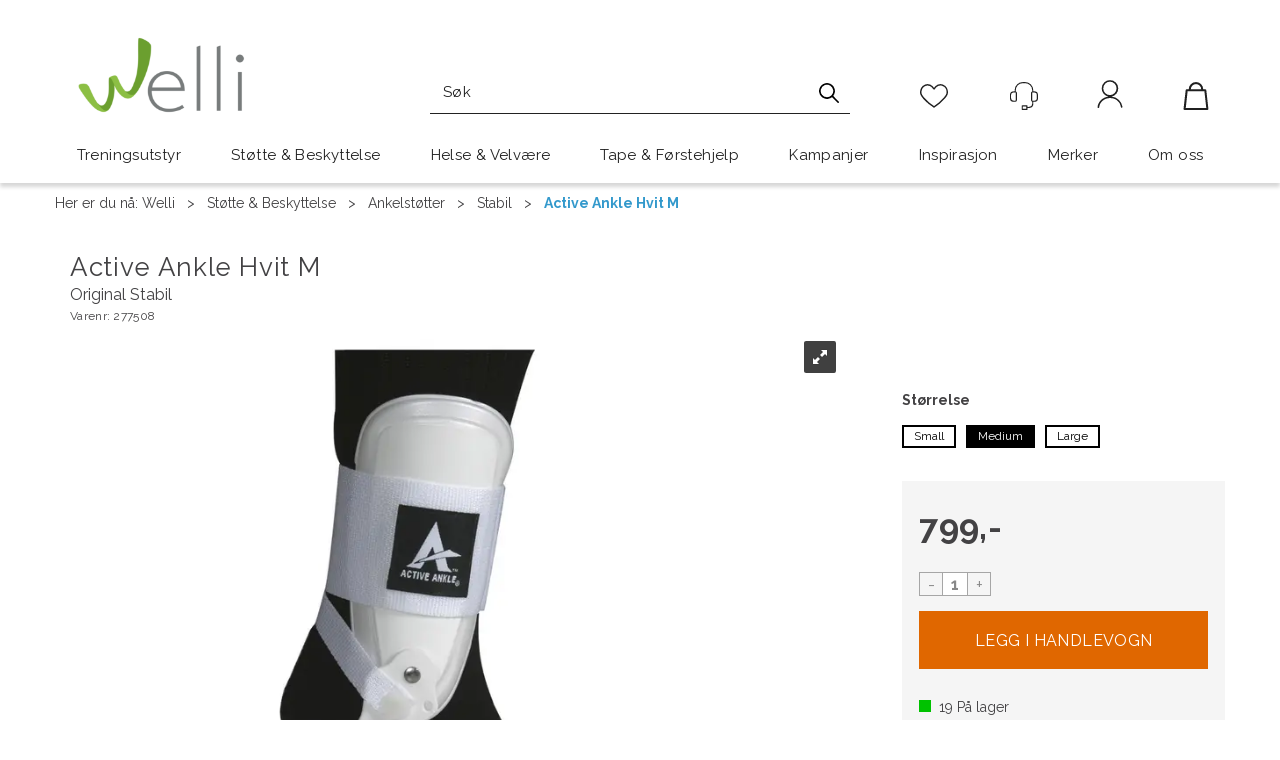

--- FILE ---
content_type: text/html; charset=utf-8
request_url: https://www.welli.no/active-ankle/27750x/active-ankle-original-stabil-hvit
body_size: 38756
content:


<!doctype html>

<html id="htmlTag" lang= "no">
<head id="ctl00_Head1"><meta http-equiv="X-UA-Compatible" content="IE=edge" /><meta charset="UTF-8" /><meta name="format-detection" content="telephone=no" /><meta name="viewport" content="width=device-width, initial-scale=1, shrink-to-fit=no"><title>Active Ankle Hvit M Original Stabil  - Welli</title><link id="ctl00_LnRss" rel="alternate" type="application/rss+xml" title="Produktnyheter" href="/WebPages/produkt/rss.aspx" /><script id="ze-snippet" src="https://static.zdassets.com/ekr/snippet.js?key=2e1dc518-d88c-42cb-8d5d-5181bfee22f0"> </script><link rel="icon" type="image/png" sizes="16x16" href="/userfiles/image/theme/Welli/welli_favicon-16x16.png"><link rel="icon" type="image/png" sizes="32x32" href="/userfiles/image/theme/Welli/welli_favicon-32x32.png"><link rel="manifest" href="/userfiles/site.webmanifest">
<meta name="facebook-domain-verification" content="3d5rrvscbef3nzalz3nxk5e03netod" />
	<link rel="preconnect" href="https://ajax.googleapis.com">
<script type="text/javascript">
	WebFontConfig = {
		
			google: {
				families: ['Raleway:400,700']
			},
		
    };

	(function(d) {
	            var wf = d.createElement('script'), s = d.scripts[d.scripts.length - 1];
	            wf.src = 'https://ajax.googleapis.com/ajax/libs/webfont/1.6.26/webfont.js';
	            wf.async = true;
	            s.parentNode.insertBefore(wf, s);
	        
	})(document); 


</script>
<script type="text/javascript" data-source="/dist/js/main-styles.098c7ad39da0dc54c63b.js"> "use strict";
(self["webpackChunkmcweb3"] = self["webpackChunkmcweb3"] || []).push([[899],{

/***/ 1234:
/***/ (function() {

// extracted by mini-css-extract-plugin


/***/ }),

/***/ 1323:
/***/ (function() {

// extracted by mini-css-extract-plugin


/***/ }),

/***/ 3370:
/***/ (function() {

// extracted by mini-css-extract-plugin


/***/ }),

/***/ 3992:
/***/ (function() {

// extracted by mini-css-extract-plugin


/***/ }),

/***/ 4390:
/***/ (function() {

// extracted by mini-css-extract-plugin


/***/ }),

/***/ 4925:
/***/ (function() {

// extracted by mini-css-extract-plugin


/***/ }),

/***/ 5332:
/***/ (function() {

// extracted by mini-css-extract-plugin


/***/ }),

/***/ 6197:
/***/ (function() {

// extracted by mini-css-extract-plugin


/***/ }),

/***/ 6276:
/***/ (function() {

// extracted by mini-css-extract-plugin


/***/ }),

/***/ 6303:
/***/ (function() {

// extracted by mini-css-extract-plugin


/***/ }),

/***/ 7024:
/***/ (function() {

// extracted by mini-css-extract-plugin


/***/ }),

/***/ 7652:
/***/ (function() {

// extracted by mini-css-extract-plugin


/***/ }),

/***/ 7714:
/***/ (function() {

// extracted by mini-css-extract-plugin


/***/ }),

/***/ 8460:
/***/ (function() {

// extracted by mini-css-extract-plugin


/***/ }),

/***/ 8685:
/***/ (function() {

// extracted by mini-css-extract-plugin


/***/ }),

/***/ 9616:
/***/ (function() {

// extracted by mini-css-extract-plugin


/***/ })

},
/******/ function(__webpack_require__) { // webpackRuntimeModules
/******/ var __webpack_exec__ = function(moduleId) { return __webpack_require__(__webpack_require__.s = moduleId); }
/******/ __webpack_require__.O(0, [188], function() { return __webpack_exec__(3370), __webpack_exec__(6303), __webpack_exec__(4925), __webpack_exec__(7714), __webpack_exec__(8460), __webpack_exec__(6197), __webpack_exec__(3992), __webpack_exec__(7024), __webpack_exec__(7652), __webpack_exec__(8685), __webpack_exec__(1323), __webpack_exec__(5332), __webpack_exec__(9616), __webpack_exec__(4390), __webpack_exec__(6276), __webpack_exec__(1234); });
/******/ var __webpack_exports__ = __webpack_require__.O();
/******/ }
]);
//# sourceMappingURL=main-styles.098c7ad39da0dc54c63b.js.map</script><script type="text/javascript" data-source="/dist/js/master-theme-styles-d4.e5d44c681c83d6c69e00.js"> "use strict";
(self["webpackChunkmcweb3"] = self["webpackChunkmcweb3"] || []).push([[409],{

/***/ 3806:
/***/ (function() {

// extracted by mini-css-extract-plugin


/***/ })

},
/******/ function(__webpack_require__) { // webpackRuntimeModules
/******/ var __webpack_exec__ = function(moduleId) { return __webpack_require__(__webpack_require__.s = moduleId); }
/******/ var __webpack_exports__ = (__webpack_exec__(3806));
/******/ }
]);
//# sourceMappingURL=master-theme-styles-d4.e5d44c681c83d6c69e00.js.map</script><link href="/dist/js/188.48422fe76f71a65383e6.css" rel="stylesheet" type="text/css" /><link href="/dist/js/main-styles.098c7ad39da0dc54c63b.css" rel="stylesheet" type="text/css" /><link href="/dist/js/master-theme-styles-d4.e5d44c681c83d6c69e00.css" rel="stylesheet" type="text/css" /><link href="/api-no-session/stylesheet/combined/AlfacareWelli.css?version=93" rel="stylesheet" type="text/css" /><link rel="shortcut icon" type="image/x-icon" href="/favicon.ico?dev=abcdefgh"></link><meta name="description" content="Active Ankle Original Stabil ankelbeskytter.    
     
 
    
       Fjærlett, komfortabel og former seg etter foten.   
       Effektiv i idretter hvo..." /><meta name="keywords" content="Active Ankle Hvit M,Original Stabil,Stabil,Ankelstøtter,Støtte &amp; Beskyttelse,Avdelinger,Welli" /><meta name="google-site-verification" content="BW-BTXU91fwYiVNREM_N9wKAYoEU-3Uqbf5N_kxesEc" /><link rel="canonical" href="https://www.welli.no/active-ankle/27750x/active-ankle-original-stabil-hvit" /><link href="/dist/js/quantity-discount.73dc07d928531bdb9017.css" rel="stylesheet" type="text/css" /></head>
<body id="ctl00_MyBody" class=" hold-transition body-out fav-body mc-filter-left fullview layoutver4 lang-28 mobilemenu-md sort-filter listtype-grid mode-normal in-stock  body-product-info www-welli-no customer-private page-id-2017988  department-id-2017988 body-menu-level-4 search-expanded pagetype-ProductInfo d4-immediate-loading login-type-  not-logged-in img-module-ver-5    ">
    <div id="cache-refresh-portal"></div>
<script type="text/javascript">
        window.D4LinkArraySetup = [];
        window.D4AiActive = true;
        window.D4AiRegisterStats = false;
    </script>
<script src="/scripts/storage.js?v=LRoFsfG_RvRw83zBr0u86eszmVwpW6P0qzdSOQymm8Y1" rel="preload" as="script"></script><script type="text/javascript">window.StorageService.storeScriptLookup([
  {
    "Key": "~/scripts/web.js",
    "Url": "/scripts/web.js?v=SkSOcsR3ogPJha8_A7AmfE-I0_oGvBUTspZtjP7VUiU1"
  },
  {
    "Key": "~/scripts/publisher.js",
    "Url": "/scripts/publisher.js?v=ajQA2E_uI_lk6ItZauezcn-jWYlh5Yujo-HX0Esnwgk1"
  },
  {
    "Key": "~/scripts/ckeditor.js",
    "Url": "/scripts/ckeditor.js?v=ajQA2E_uI_lk6ItZauezcn-jWYlh5Yujo-HX0Esnwgk1"
  },
  {
    "Key": "~/scripts/admin-panel.js",
    "Url": "/scripts/admin-panel.js?v=TXR12Bj3a5U463MELi-oQ9zK29T4R3Ta61Or1CGwYN81"
  },
  {
    "Key": "~/scripts/SearchDebug.js",
    "Url": "/scripts/SearchDebug.js?v=hsPPqtRs0zuoMiHOkc7xqaF4fYCEHZuUcJ6BpOMfgJw1"
  },
  {
    "Key": "~/scripts/FreightReport.js",
    "Url": "/scripts/FreightReport.js?v=ITKjvIK9Fe7cGgflEC1wlLa_KuVYRJc-ymH6jGmr9rQ1"
  },
  {
    "Key": "~/scripts/web-2016.js",
    "Url": "/scripts/web-2016.js?v=RNWg07bAjOVEMnZt3ToCr7YgsnC87G9yBAqDd2UyZvI1"
  },
  {
    "Key": "~/scripts/web-defered-2016.js",
    "Url": "/scripts/web-defered-2016.js?v=Ep621L9vjv-vBaUexR_aGfEcf8q147CzG41Ku1LZfaU1"
  },
  {
    "Key": "~/scripts/postloginview.js",
    "Url": "/scripts/postloginview.js?v=IruHMr9Jz70Q_OM0i1n6FSUz_jXZTOrwnZss5N-UZY41"
  },
  {
    "Key": "~/scripts/productlistbuy.js",
    "Url": "/scripts/productlistbuy.js?v=N6lU8XkeDT2SBsbiQ9SQqTsrqa9ZxQRl-Fb1oMM6JE41"
  },
  {
    "Key": "~/scripts/productlistfilter.js",
    "Url": "/scripts/productlistfilter.js?v=JG7sSyHNoiqYG4immpmC8dA_9spqBHxKE_8iCle31qI1"
  },
  {
    "Key": "~/scripts/productlistprice.js",
    "Url": "/scripts/productlistprice.js?v=JWnM-aEUAdHlY1reDgnUZmXdkeM7wgy56ZX_yz5wVZM1"
  },
  {
    "Key": "~/scripts/productlistfavorites.js",
    "Url": "/scripts/productlistfavorites.js?v=tMvAnRbpFibN4GPZBfkHsKmuS4plNyPOv8cXym2Z3jk1"
  },
  {
    "Key": "~/scripts/campaigncode.js",
    "Url": "/scripts/campaigncode.js?v=moTSX2rFSFRToSIXjyoe59UncSdHdPg1YgIjMppZRsE1"
  },
  {
    "Key": "~/scripts/product-info.js",
    "Url": "/scripts/product-info.js?v=221vZ6f1aAn6_UucKArI6XzGQLVlmYcRUeqsoTFrPog1"
  },
  {
    "Key": "~/scripts/common.js",
    "Url": "/scripts/common.js?v=BQlbHOdQJofmNew_lcknKyFa0p0cjXDQjiegQqleDuA1"
  },
  {
    "Key": "~/scripts/favorite.js",
    "Url": "/scripts/favorite.js?v=0XtC4FbPk0JL0uXY9PDVct8JsToe4vBi0P9KWF8A15I1"
  },
  {
    "Key": "~/scripts/autocampaigns.js",
    "Url": "/scripts/autocampaigns.js?v=qo3-P6hViO2mow0aflLacjI1ipZcekfQ6o9NZ-8oSMA1"
  },
  {
    "Key": "~/scripts/attributeselector.js",
    "Url": "/scripts/attributeselector.js?v=_C5tO9-x6E2-pG6Ih_YCdeKbCqRZdFsGgzrSjFVD98c1"
  },
  {
    "Key": "~/scripts/specialoffers.js",
    "Url": "/scripts/specialoffers.js?v=NVbw4mQd9e58bh_68ZK0SjBMyWrAHuaTUsDJEI39Hy01"
  },
  {
    "Key": "~/scripts/askforpriceview.js",
    "Url": "/scripts/askforpriceview.js?v=xBM0bHunlWH-jLkhygRotw2S5Hd6HqXr0jVKJmGLbHM1"
  },
  {
    "Key": "~/scripts/depid.js",
    "Url": "/scripts/depid.js?v=2s1i-xlG9hj_cEXLyCvQ7i3JqBmSa3PoqbZQ6ErOwqo1"
  },
  {
    "Key": "~/scripts/quantity-discount-2016.js",
    "Url": "/scripts/quantity-discount-2016.js?v=dUgAEglxPNdxF-1c7i26Odf3KqohMPu3DgJcEbsckjc1"
  },
  {
    "Key": "~/scripts/eniro.js",
    "Url": "/scripts/eniro.js?v=YyllzD7vF_HJvLhREER44JnR_DqOIktSBLz6f0sMMHk1"
  },
  {
    "Key": "~/scripts/variantmatrixview.js",
    "Url": "/scripts/variantmatrixview.js?v=aLlx_kmEu_gJk06j_eu7GiByI65KQRv29FBRL_lcB3g1"
  },
  {
    "Key": "~/scripts/loginCheckoutView.js",
    "Url": "/scripts/loginCheckoutView.js?v=zu-GZS9wowYTxO7Ze7ne_z8setq6QKktbV9vIMQrWJI1"
  },
  {
    "Key": "~/scripts/web-4.0.js",
    "Url": "/scripts/web-4.0.js?v=d109wuf1vkOHrf4AvCzs35BovsMHjZCHffHO7jWN3zk1"
  },
  {
    "Key": "~/scripts/storage.js",
    "Url": "/scripts/storage.js?v=LRoFsfG_RvRw83zBr0u86eszmVwpW6P0qzdSOQymm8Y1"
  },
  {
    "Key": "~/scripts/web-orderbook.4.0.js",
    "Url": "/scripts/web-orderbook.4.0.js?v=S3-e3e27mNnCzjfTvx40Yx_oPrmyEbbet0xautqaDdQ1"
  },
  {
    "Key": "~/scripts/orderbookManager.js",
    "Url": "/scripts/orderbookManager.js?v=xyqaoQatWwY-cXyVq0xWil6nOHEnV71oI2Ws6M8zSxM1"
  },
  {
    "Key": "~/scripts/gaia-all.js",
    "Url": "/scripts/gaia-all.js?v=rwmPuPOBUnaf7er1xDWzSoU94yDYTrM0Y7G0_TskBG81"
  },
  {
    "Key": "~/scripts/product-infoD4.js",
    "Url": "/scripts/product-infoD4.js?v=jmSFYU5OCK9MD0y-o8QI1UZUUYxNWeriLoUAj7cscGI1"
  },
  {
    "Key": "~/scripts/web-defered-4.0.js",
    "Url": "/scripts/web-defered-4.0.js?v=4-8GIkzHdorOU8NgrEAqILGaujj3g_EKwP-fhReb8xQ1"
  },
  {
    "Key": "~/scripts/render-utils.js",
    "Url": "/scripts/render-utils.js?v=QcUHVlvcSVv_WE94p-wUBc4Xv53hlFiMTLEvG0duK0o1"
  },
  {
    "Key": "~/scripts/productlistsorter.js",
    "Url": "/scripts/productlistsorter.js?v=i82VvJRNQ5Bq3zVzYKCmbEN4FaO46lvO2g4LxmJBaOk1"
  },
  {
    "Key": "~/scripts/bidbanner.js",
    "Url": "/scripts/bidbanner.js?v=LpSODu-M5cDOKLI_lAlSd6-GrD67d_fN5SQeR54mzQY1"
  },
  {
    "Key": "~/scripts/product-info-utils.js",
    "Url": "/scripts/product-info-utils.js?v=WUfpMFb7Ishi0OTxsRifgNaWSdFA89cpOHGsEyS5gqo1"
  },
  {
    "Key": "~/scripts/web-defered-giftcard.4.0.js",
    "Url": "/scripts/web-defered-giftcard.4.0.js?v=GuvnfK0o-AQZs4j0WCDHxVyhsfTYT09q_LK91hotHWc1"
  },
  {
    "Key": "~/scripts/variantmatrixview-d4.js",
    "Url": "/scripts/variantmatrixview-d4.js?v=qGMTc0P_B3CJYJvmnhU_ekpjEV7j2rZsKDYpqwTKtPU1"
  },
  {
    "Key": "~/scripts/customerregistration.js",
    "Url": "/scripts/customerregistration.js?v=Epu9s5TBhkFRMmK8KRbPHvkJf7O2ARv-y6ySgq0OCI41"
  },
  {
    "Key": "~/scripts/knockout.simplegrid.js",
    "Url": "/scripts/knockout.simplegrid.js?v=L0eFeIXNNCovuWuhmNs5qKWz-q9IKSNBQfEq4TeJzL41"
  },
  {
    "Key": "~/scripts/delete-customer.js",
    "Url": "/scripts/delete-customer.js?v=XvCQf3Enz2BuelHfpl2sF-3ESfSWFoESpib16ahbJmU1"
  },
  {
    "Key": "~/scripts/publisher-d4.js",
    "Url": "/scripts/publisher-d4.js?v=37nwJzZAWNo1PXbtYsw9EMbe9SjOFORTEmq_OQKpMqU1"
  },
  {
    "Key": "~/scripts/favorite-d4.js",
    "Url": "/scripts/favorite-d4.js?v=X_NBtcgGw9l2n7rjKXte9WyZWh5-USK9WQX--ueaQpc1"
  },
  {
    "Key": "~/scripts/giftcard-d4-purchase.js",
    "Url": "/scripts/giftcard-d4-purchase.js?v=jx8Ow4K1gULfYdTzjxuODdAcrv3rMb2nk28Ufy3qjio1"
  },
  {
    "Key": "~/scripts/giftcard-d4-receipt.js",
    "Url": "/scripts/giftcard-d4-receipt.js?v=aocqH1kGgXovMtcvlKwIB4x8aTDqJvXGx4H559Ko9TA1"
  },
  {
    "Key": "~/scripts/giftcard-d4-portal.js",
    "Url": "/scripts/giftcard-d4-portal.js?v=fIcCy7mHFvZQRHfdVt7zJrzsY_UTQT5djU0wlIiPmNY1"
  },
  {
    "Key": "~/scripts/d4reviews.js",
    "Url": "/scripts/d4reviews.js?v=3w6MFIxFm3bVXaJbaP4poj3hAxYhAznm-rjEs3pi04Y1"
  },
  {
    "Key": "~/scripts/quantity-discount.js",
    "Url": "/scripts/quantity-discount.js?v=dUgAEglxPNdxF-1c7i26Odf3KqohMPu3DgJcEbsckjc1"
  },
  {
    "Key": "~/scripts/productminprice.js",
    "Url": "/scripts/productminprice.js?v=B-hzjwCKb0gCEb4Cx6MOhKgZ_YhGOI0NY9IUPS5CPak1"
  },
  {
    "Key": "~/css/master/common.css",
    "Url": "/css/master/common.css?v=dhv_udQOYfADpvClGfxO5_ACfPivlNeSPdIN9gW7b141"
  },
  {
    "Key": "~/css/publisher/publisher.css",
    "Url": "/css/publisher/publisher.css?v=xd_MHEizfvjgFDOiJAD19COxFVOoErwzh-hXuCOFBck1"
  },
  {
    "Key": "~/css/menu.responsive.css",
    "Url": "/css/menu.responsive.css?v=UGbUNbO-JrDXBLzZKbQjJ7WoNx79JUnL47pj8W5e4xg1"
  }
]) </script><script src="/scripts/web-4.0.js?v=d109wuf1vkOHrf4AvCzs35BovsMHjZCHffHO7jWN3zk1"></script>
<script>// Product info image slider
function InitializeRoyalSlider(optionChangesXS, optionChangesSM, optionChangesMD) {

    jQuery(function () {

        var optionsXS = {
            controlNavigation: 'bullets',
            keyboardNavEnabled: true,
            numImagesToPreload: 1,
            navigateByClick: false,
            arrowsNav: false,
            imageScaleMode: 'fit',
            thumbs: false,
            video: {
                disableCSS3inFF: false
            },
            fullscreen: {
                enabled: true
            }
        };

        var optionsSM = {
            controlNavigation: 'bullets',
            keyboardNavEnabled: true,
            numImagesToPreload: 1,
            navigateByClick: false,
            imageScaleMode: 'fit',
            thumbs: false,
            video: {
                disableCSS3inFF: false
            },
            fullscreen: {
                enabled: true
            }
        };

        var optionsMD = {
            controlNavigation: 'thumbnails',
            keyboardNavEnabled: true,
            numImagesToPreload: 1,
            navigateByClick: false,
            imageScaleMode: 'fit',
            thumbs: {
                spacing: 10,
                orientation: 'vertical',
                autoCenter: false
            },
            video: {
                disableCSS3inFF: false
            },
            fullscreen: {
                enabled: true
            }
        };

        jQuery.extend(optionsXS, optionChangesXS);
        jQuery.extend(optionsSM, optionChangesSM);
        jQuery.extend(optionsMD, optionChangesMD);

        var options = {};
        switch (mcWeb.responsive.getScreenSize()) {
            case 'xs':
                options = optionsXS;
                break;
            case 'sm':
                options = optionsSM;
                break;
            default:
                options = optionsMD;
                break;
        }

        var slider = jQuery(".ProductInfo .prod-image-slider");
        var rs = slider.royalSlider(options).data('royalSlider');
        slider.prepend(slider.find('.rsNav'));

        if (rs != undefined && rs != null) {
            rs.ev.on('rsEnterFullscreen',
                function () {
                    jQuery('.product-image-container').addClass('rs-full-view');
                });
            rs.ev.on('rsExitFullscreen',
                function () {
                    jQuery('.product-image-container').removeClass('rs-full-view');
                });

            // Enter fullscreen on slide click/touch
            rs.ev.on('rsSlideClick',
                function () {
                    if (rs.isFullscreen) {
                        rs.exitFullscreen();
                    } else {
                        rs.enterFullscreen();
                    }
                });
        }
        //Hide load movie
        var el = jQuery('.rsContent.zindex-off');
        if (el != null) {
            setTimeout(function () { el.removeClass('zindex-off'); }, 1000);
        }

    });
}


// Product info scroll functions
(function ($) {
    $.fn.animateScrollTo = function (value, speed) {
        if (isNaN(value))
            value = 0;
        if (speed == null)
            speed = 'fast';

        $('html, body').animate({
            scrollTop: ($(this).offset().top + value) + 'px'
        }, speed);
        return this; // for chaining...
    }

    $.fn.scrollToTop = function () {
        $('html, body').animate({
            scrollTop: 0
        }, 'fast');
        return this; // for chaining...
    }

    // Fixed section menu when scrolling
    $("document").ready(function ($) {

        var isReady = false;
        var stickybar = null;
        $(document).on("header-menu-ready", function () {
            if (isReady) {
                return;
            }
            isReady = true;

            if (stickybar == null && $('.ProductInfo .section-menu').length > 0) {
                stickybar = new Stickybar(jQuery, '.ProductInfo .section-menu', 0, getTopMenuHeight());
            }
        });
    });

})(jQuery);

function getTopMenuHeight() {
    var $ = jQuery;
    var topm = $('.use-sticky-header .m-header-dock.stickybar');

    var offsetTop = -1;
    if (topm.length > 0) {
        offsetTop = topm.outerHeight(); //Found sticky header
    } else if ($('.use-sticky-header').length > 0) {
        offsetTop = 0; //Found sticky header
    }

    if (offsetTop > -1) {
        var minside = $('.m-header-dock.stickybar .top-menu');
        if (minside.length > 0 && minside.filter(":visible").length > 0) {
            offsetTop -= (minside.length > 0) ? minside.outerHeight() + 1 : 0;
        }

        var freeship = $('.stickybar .free-shipping-counter');
        if (freeship.length > 0 && freeship.filter(":visible").length > 0) {
            offsetTop -= (freeship.length > 0) ? freeship.outerHeight() : 0;
        }

        var bar = $('.use-sticky-header .menu-container.stickybar');
        var offset = (bar.length > 0) ? bar.outerHeight() : 0;

        return offset + offsetTop;
    }
    return 0;
}

function scrollToSection(sectionId, cssClass) {
    var topMenuHeight = getTopMenuHeight();
    if (jQuery('.menu-container.stickybar.fixed').length === 0)
        topMenuHeight = topMenuHeight * 2;

    var sectionMenuStickyBar = jQuery('.ProductInfo .section-menu.stickybar');
    var sectionMenuHeight = (sectionMenuStickyBar.length > 0) ? sectionMenuStickyBar.outerHeight() : 0;

    if (cssClass != null && cssClass.length > 1) {
        sectionId = cssClass;
    }

    jQuery(sectionId).animateScrollTo(-(topMenuHeight + sectionMenuHeight));
}

</script>

	<!-- GTM Data Layer -->
	<script>
	    window.dataLayer =  window.dataLayer ||  [];
	</script>

	
		<script>
		    dataLayer.push({             
                'IsSpider': 'True',
                'AvsenderId': '5',
                'AvsenderNavn': 'Welli AS',
		        'loggedIn': 'False',
                'customerType': 'Privat',
                'PriceIncVat': 'True',
                'CustomerOrgNbr': '',
		        'EAN': '311960587341',
		        'Brand': 'Active Ankle',
		        'event': 'ProductPage',
		        'customerID': '401001',
		        'SiteType': 'd',
		        'RetailPrice': '799.00',
		        'BreadCrumb': 'Welli/Støtte & Beskyttelse/Ankelstøtter/Stabil',
                'CustomerGroup': '',
		        'PaymentMethod': '',
		        'ProductID': '277508',
		        'ProductAltId': '',
		        'AllProductIds': [],
                'TransactionData': [ ]
                
		    });
        </script>
	
		
			<script>
			    dataLayer.push({
			        'ecomm_pagetype': 'ProductPage',
			        'ecomm_pcat': 'Active Ankle Systems',
			        'ecomm_pname': 'Active Ankle Hvit M',
			        'ecomm_pvalue': '799.00',
			        'ecomm_totalvalue': '799.00',
			        'ecomm_prodid': '277508' 
			    });
			</script>
		
		<script>
            dataLayer.push({
                'email': '',
                'FirstName': '',
                'Surname': '',
                'CompanyName': '',
                'ContactId': '',
                'CustomerOrgNbr': '',
                'PrivatePhoneNo': '',
                'DirectPhoneNo': '',
                'PostCode': ''
            });
        </script>
    
		<script>
            dataLayer.push({
                'Email_SHA256': '',
                'FirstName_SHA256': '',
                'Surname_SHA256': '',
                'CompanyName_SHA256': '',
                'PrivatePhoneNo_SHA256': '',
                'DirectPhoneNo_SHA256': '',
                'PostCode_SHA256': ''
            });
        </script>
    

	<!-- GA4 dataLayer-->

    
        <script>
            dataLayer.push({
                event: 'view_item',
                ecommerce: {
                    currency: 'NOK',
                    value: 799.00,
                    items: [
                        {
                            item_id: '277508',
                            item_name: 'Active Ankle Hvit M',
                            affiliation: 'Welli',
                            coupon: '',
                            discount: 0.00,
                            index: 0,
                            item_brand:'Active Ankle',
                            item_category: 'Ankel',
                            item_category2: 'Stabil',
                            item_category3: 'Active Ankle Systems',
                            item_variant: '',
                            price: 799.00,
                            quantity: 1
                        }
                    ]
                }
            });
        </script>
    

	<!-- Google Tag Manager container script-->
	<script>
        
        const formHead = document.querySelector('head');
       

        formHead.addEventListener('readyForGtm', function(){
        
        (function(w, d, s, l, i) {
                    w[l] = w[l] || [];
                    w[l].push({
                        'gtm.start':
	                new Date().getTime(),

                event: 'gtm.js'
	        });
	        var f = d.getElementsByTagName(s)[0],
                j = d.createElement(s),
                dl = l != 'dataLayer' ? '&l=' + l : '';
            j.async = true;
	        j.src =
	            '//www.googletagmanager.com/gtm.js?id=' + i + dl;
            
	        f.parentNode.insertBefore(j, f);
	    })(window, document, 'script', 'dataLayer', 'GTM-PFMHKBT');
            });

        
    </script>

	<!-- End Google Tag Manager -->


<div id="d-size" class="hidden" data-size="lg" data-size-set="False"></div>

<div id="hidden-nodeid" style="visibility: hidden; height: 0px;">
    2017988
</div>
<div id="hidden-search-url" style="visibility: hidden; height: 0px;">/search</div>
<div id="hidden-theme" style="visibility: hidden; height: 0px;">
    AlfacareWelli
</div>
<div id="hidden-images-sizes" style="visibility: hidden; height: 0px;">
    <script language="javascript" type="text/javascript">var _imageSizeList = new Array(32,64,128,256,480,768,992,1200);</script>
</div>

<!--Update icon start-->
<div id="UpdateIcon" style="display: none;" class="UpdateControlModal">
    <div class="UpdateControlModalContent2"></div>
</div>


<div id="rhs-popup-sidebar"></div>
<div id="center-tiny-popup"></div>
<span id="backorder-popup-parent"></span>
<div id="o-wrapper" class="o-wrapper">

<form name="form1" method="post" action="./active-ankle-original-stabil-hvit" id="form1">
<div>
<input type="hidden" name="__EVENTTARGET" id="__EVENTTARGET" value="" />
<input type="hidden" name="__EVENTARGUMENT" id="__EVENTARGUMENT" value="" />

</div>

<script type="text/javascript">
//<![CDATA[
var theForm = document.forms['form1'];
if (!theForm) {
    theForm = document.form1;
}
function __doPostBack(eventTarget, eventArgument) {
    if (!theForm.onsubmit || (theForm.onsubmit() != false)) {
        theForm.__EVENTTARGET.value = eventTarget;
        theForm.__EVENTARGUMENT.value = eventArgument;
        theForm.submit();
    }
}
//]]>
</script>



<script type="text/javascript">
//<![CDATA[
PageLoad(true);//]]>
</script>

    <input type="hidden" name="ctl00$EnsureGaiaIncludedField" id="ctl00_EnsureGaiaIncludedField" /><!-- Ikke fjern denne. Alle sider må minst inneholde 1 gaiakomponent så lenge vi bruker gaia-->
    
<div class="modal fade" id="center-popup" tabindex="-1" role="dialog" aria-labelledby="center-popup">
	<div class="modal-dialog modal-lg">
		<div class="modal-content">
            <div class="lightbox-close" onclick="PubSub.publish(mcWeb.lightbox.events.onHideLightbox);" ></div>	      
			<div class="modal-body">
					<div id="refresh-center" class="refresh-center" style="display: none">
						<div class="refresh-center-item">
							<div class="refresh-center-ico"><i class="icon-spinner animate-spin"></i></div>
							<div class="refresh-txt">
								Oppdaterer, vennligst vent...
							</div>
						</div>
					</div>
				<div id="lightbox-placeholder" class="center-placeholder"></div>
				<div id="lightbox-placeholder2" class="center-placeholder"></div>
			</div>
		</div>
	</div>
</div>

<script language="javascript" type="text/javascript">
	jQuery(function () { mcWeb.hash.init(); });
</script>

    
    


<div id="InstSearchDiv" style="position:absolute; z-index:110;display: none;" class="stop-ajax-rendering">
		<div class="InstantSearch">
		    <div class="resultcolumn">
				<div  class="d4-instant-search-other-hits" data-bind="visible: OtherSearchesText().length > 0">
                    <h3 class="d4-instant-search-divider" data-bind="text: OtherSearchesText"></h3>
                </div>
                <div class="d4-instant-search-products" data-bind="visible: products().length > 0">
                    <h3 class="d4-instant-search-divider">Produkter</h3>
			        <table>
				        <tbody data-bind="template: { name: 'searchresult-template', foreach: products }, visible: products != null && products().length > 0">
				        </tbody>
					        <tfoot>
						        <tr data-bind="visible: TotalHits() > 0">
							        <td colspan="2" class="italic cursor">
								        Totalt antall treff:&nbsp;<span data-bind="text: TotalHits"></span>  
							        </td>

                                    <td colspan="2" class="italic cursor">
								        <a data-bind="event: {click:mcWeb.instantSearch.doSearch}" >Se hele resultatet...&nbsp;</a>  
							        </td>
						        </tr>
				        </tfoot>
			        </table>
                </div>
                <div  class="d4-instant-search-cat" data-bind="visible: ShowCategories()">
                    <h3 class="d4-instant-search-divider">Kategorier</h3>
                    <div data-bind="template: { name: 'searchresult-cat-template', foreach: categories }"></div>
                </div>
                <div class="d4-instant-search-brands" data-bind="visible: ShowBrands()">
                    <h3 class="d4-instant-search-divider">Merker</h3>
                     <div data-bind="template: { name: 'searchresult-brand-template', foreach: brands }"></div>
                </div>

                <div class="d4-instant-search-brands" data-bind="visible: ShowBrandNames()">
                    <h3 class="d4-instant-search-divider">Merkenavn</h3>
                     <div data-bind="template: { name: 'searchresult-brandname-template', foreach: brandnames }"></div>
                </div>

		        <div class="d4-instant-search-articles" data-bind="visible: ShowArticles() && TotalArticleHits() > 0 && ! ShowArticlesRHS()">
		            <h3 class="d4-instant-search-divider">Artikler</h3>
		            <div data-bind="template: { name: 'searchresult-article-template', foreach: articles }"></div>
		            Antall artikler funnet:&nbsp;<span data-bind="text: TotalArticleHits"></span>  
		        </div>
		    </div>
            <div class="instant-search-preview-column">
                <div class="d4-instant-search-preview d4-instant-search-loadbyajax" data-bind="visible: ShowPreview()">
                    <div id="ctl00_InstSrch_WPAInstantSearchPreview_Pnl2" class="load-first">

</div>

<div id="A101673" class="load-later   is-system-area"><div id="Field_InstantSearchProductPreview4611_0" class=" NoSlide web-pub-field container field-container-4611  readonly layout-d4_x1" data-field-id="4611" data-popup="0" data-popup-plc="0" data-lt="53" data-sf="0">
	<div class="row">
		<div id="A101673F4611N2017988" class="ajax-field inner-layout-container loaded" data-use-specific-layout="False" data-plid="22032" data-area-id="InstantSearchProductPreview" data-field-id="4611" data-userkey="4611" data-grouped-variants="True" data-node-id="2017988" data-manufacturerid="41" data-loaded-status="True" data-layoutid="120029" data-sf="0" data-listing-type="53" data-fieldcontainerid="4611">
			<div class="WebPubElement pub-currentproductorstaticcontent" data-elementid="1000000" data-area="InstantSearchProductPreview" data-fieldid="4611" data-nodeid="2017988" data-panel-id="Field_InstantSearchProductPreview4611_0" data-plid="22032"><div id="Element10167346111000000" class="d4-instant-search-preview-template">
				<div class="d4-instant-search-preview-top d4-instant-search-divider"><div class="d4-instant-search-preview-heading "><a href="/active-ankle/277508/active-ankle-hvit-m-original-stabil" class="AdProductLink"><span class="d4-instant-search-preview-header1">Active Ankle Hvit M</span><span class="d4-instant-search-preview-header2">Original Stabil</span></a></div><div class="d4-instant-search-preview-price"><span class="  d4-price">799,-</span></div></div><div class="d4-instant-search-preview-bottom"><div class="d4-instant-search-preview-info"><div class="prod-text-content">
					<div>Active Ankle Original Stabil ankelbeskytter. &nbsp;</div>
<div>&nbsp; </div>
<div>
   <ul>
      <li>Fjærlett, komfortabel og former seg etter foten.&nbsp;</li>
      <li>Effektiv&nbsp;i idretter hvor ankelen er&nbsp;utsatt for overtråkk.</li>
      <li>Sikker, samtidig som den tillater full dorsal og plantar fleksjon. </li>
      <li>Den spesielle polstringen tilpasser seg vristen og gjør den behagelig å ha på. </li>
      <li>Passer begge ben og skal&nbsp;brukes i sko med snøring. </li>
      <li>Benyttes både forebyggende og ved akutt skade.</li>
   </ul>
   <p><a href="http://www.alfacare.no/userfiles/file/Fitting-Instructions-t2.pdf">Hvordan skal du tilpasse ankelstøtte, last ned forklaring her</a>
&nbsp;&nbsp; </p>
   <div></div>
   <table class="PrdExtInfoTabell" unselectable="on">
      <tbody>
         <tr class="forstetabellrad">
            <td class="celle0"> Str.:</td>
            <td class="celle1"> S</td>
            <td class="celle2"> M</td>
            <td class="celle3"> L</td>
         </tr>
         <tr class="liksistetabellrad">
            <td class="celle0"> Skostr.:</td>
            <td class="celle1"> 38-41</td>
            <td class="celle2"> 42-44</td>
            <td class="celle3"> 45-</td>
         </tr>
      </tbody>
   </table>
</div>
				</div></div><div class="d4-instant-search-preview-image AddProductImage"><img src="/thumbnails/web/cramer/active-ankle-t2-hvit.240.webp?v=638901762018430000" class="d4-prod-thumb lazy-allowed " onError="this.src='/Media/Web/ImageNotFound.gif';" border="0" width="240" height="240" " data-status="Ok" border="0" alt="Active Ankle Hvit M Original Stabil" title="Active Ankle Hvit M Original Stabil" data-plid="22032" data-image-index="0" data-width="240" data-height="240" data-elementid="1000000" data-css="" data-autoscale="True" id="d4img_22032_0_1000000_240_240"/></div></div>
			</div><script>window.D4LinkArraySetup.push ({elementId:'Element10167346111000000', productLink: '/active-ankle/277508/active-ankle-hvit-m-original-stabil'}); </script></div>
		</div>
	</div>
</div></div>


                </div>
		        <div class="d4-instant-search-accessories d4-instant-search-loadbyajax" data-bind="visible: ShowAccessories">
		            <h3 class="d4-instant-search-divider">Tilbehør</h3>
		            <div id="ctl00_InstSrch_WPAInstantSearchAccessories_Pnl2" class="load-first">

</div>

<div id="A101674" class="load-later   is-system-area"><div id="Field_InstantSearchProductAccessories4612_0" class=" NoSlide web-pub-field container field-container-4612  readonly layout-d4_x4" data-field-id="4612" data-popup="0" data-popup-plc="0" data-lt="3" data-sf="0">
	<div class="row">
		<div id="A101674F4612N2017988" class="ajax-field inner-layout-container loaded" data-use-specific-layout="False" data-plid="22032" data-area-id="InstantSearchProductAccessories" data-field-id="4612" data-userkey="4612" data-grouped-variants="True" data-node-id="2017988" data-manufacturerid="41" data-loaded-status="True" data-layoutid="120032" data-sf="0" data-listing-type="3" data-fieldcontainerid="4612">

		</div>
	</div>
</div></div>


                </div>
		        <div class="d4-instant-search-alternatives d4-instant-search-loadbyajax" data-bind="visible: ShowAlternatives">
		            <h3 class="d4-instant-search-divider">Alternativer</h3>
		            <div id="ctl00_InstSrch_WPAInstantSearchAlternative_Pnl2" class="load-first">

</div>

<div id="A101675" class="load-later   is-system-area"><div id="Field_InstantSearchProductAlternatives4613_0" class=" NoSlide web-pub-field container field-container-4613  readonly layout-d4_x4" data-field-id="4613" data-popup="0" data-popup-plc="0" data-lt="2" data-sf="0">
	<div class="row">
		<div id="A101675F4613N2017988" class="ajax-field inner-layout-container loaded" data-use-specific-layout="False" data-plid="22032" data-area-id="InstantSearchProductAlternatives" data-field-id="4613" data-userkey="4613" data-grouped-variants="True" data-node-id="2017988" data-manufacturerid="41" data-loaded-status="True" data-layoutid="120032" data-sf="0" data-listing-type="2" data-fieldcontainerid="4613">
			<div class="WebPubElement pub-alternatives" data-elementid="1000000" data-area="InstantSearchProductAlternatives" data-fieldid="4613" data-nodeid="2017988" data-panel-id="Field_InstantSearchProductAlternatives4613_0" data-plid="16747"><div id="Element10167546131000000" class="image-and-header1">
				<div class="ProduktImg"><img src="/thumbnails/3_stottebandasjer_og_ortoser/3_fot_og_ankel/84504116_2.64.webp?v=638901723373870000" class="d4-prod-thumb lazy-allowed " onError="this.src='/Media/Web/ImageNotFound.gif';" border="0" width="64" height="64" " data-status="Ok" border="0" alt="Active Ankle Original Stabil Sort" title="Active Ankle Original Stabil Sort" data-plid="16747" data-image-index="0" data-width="64" data-height="64" data-elementid="1000000" data-css="" data-autoscale="True" id="d4img_16747_0_1000000_64_64"/></div><a class=""><span class="">Active Ankle Original Stabil Sort</span></a>
			</div><script>window.D4LinkArraySetup.push ({elementId:'Element10167546131000000', productLink: '/active-ankle/84504xx6/active-ankle-original-stabil-sort'}); </script></div>
		</div>
	</div>
</div></div>


                </div>

                <div class="d4-instant-search-articles d4-instant-search-loadbyajax" data-bind="visible: ShowArticlesRHS">
		            <h3 class="d4-instant-search-divider">Artikler</h3>
		            <div id="ctl00_InstSrch_WPAInstantSearchArticles_Pnl2" class="load-first">

</div>

<div id="A101720" class="load-later  is-advanced-area "></div>


                    Antall artikler funnet:&nbsp;<span data-bind="text: TotalArticleHits"></span>  
                </div>
            </div>
            
		    <script type="text/html" id="searchresult-article-template">
		        <span class="d4-instant-search-article">
		            <a class="NoUnderLine" data-bind="attr:{ href: ArticleLink, tabindex: TabIndex}">
		                <span  data-bind="html: ArticleTitle"></span>
		            </a>
		        </span>
		    </script>
            
		    <script type="text/html" id="searchresult-cat-template">
                <span class="d4-instant-search-category">
                    <a class="NoUnderLine" data-bind="attr:{ href: CatLink, tabindex: TabIndex}">
                        <span  data-bind="html: CatName"></span>(<span  data-bind="text: CatCount"></span>)
                    </a>
                </span>
            </script>
            
		    <script type="text/html" id="searchresult-brand-template">
		        <span class="d4-instant-search-brand">
		            <a class="NoUnderLine" data-bind="attr:{ href: BrandLink, tabindex: TabIndex}">
		            <span  data-bind="html: BrandName"></span>(<span  data-bind="text: BrandCount"></span>)
		          </a>
                </span>
		    </script>

            <script type="text/html" id="searchresult-brandname-template">
		        <span class="d4-instant-search-brand">
		            <a class="NoUnderLine" data-bind="attr:{ href: BrandLink, tabindex: TabIndex}">
		            <span  data-bind="html: BrandName"></span>
		          </a>
                </span>
		    </script>

			<script type="text/html" id="searchresult-template">
				<tr data-bind="css: { 'active': $parent.CurrentPlid() == ProduktLagerID}">
					<td class="Left">
						<div class="ProduktImg" data-bind="html: ImageTag"></div>
					</td>
					<td>
						<a class="NoUnderLine" data-bind="attr:{ href: ProduktLink, tabindex: TabIndex}, event: {mouseover:$parent.PreviewCurrentProduct}">
							<span data-bind="html: ProduktDesc1"></span><br />
							<span  data-bind="html: ProduktDesc2"></span>
						</a>
					</td>
                    <td>
                        <span class="bold" data-bind="html: Price"></span>
                    </td>
                    <td>
                        <button type="button" class="btn btn-default preview-button" title="Quick View+" data-bind="event: {click:$parent.PreviewCurrentProduct}" ><i class="glyphicon glyphicon-info-sign"></i></button>
                    </td>
				</tr>    
			
		    </script>

		</div>
	</div> 
		
	
  
	


    <div class="wrapper">

        

        <!-- Content Wrapper. Contains page content -->
        <div class="content-wrapper">
            <header class="headroom header--fixed hide-from-print  m-header-dock" role="banner">


                <div class="container header-inner">
                    <div class="row">

                        


                        
                            <div class="top-menu">
                                

<div class="TopMenu">

	

	
	
</div>

                            </div>
                        

                        <div style="clear: both"></div>

                        <a class="header-logo" href="/" ><img class="HeaderLogo" src="/App_Themes/MASTER/images/1px_transparent.png" alt="Tilbake til forsiden!" ></a>

                        <div class="header-main fav-header">

                            
                                <div class="login-container">
                                    

<div class="login-details">
    <a id="customerServiceLink" class="kundersenterIcon" rel="nofollow" aria-label="Kundesenter" href="/kundesenter"></a>
    <a id="loginuser" class="LoginUserInfo" aria-label="Login user info" href="/kundesenter"></a>
    
</div>
<div id="loginout-content" class="LogInButtonContainer" ><a id="loginout" class="LogInButton" href="#login">Logg inn</a>
</div>

                                </div>
                            
                            <div id="m-search">
                                <i class="icon-search"></i>
                            </div>

                            <div class="small-cart-onpage">
                                <div id="smallcart-page"><div class="smallcart-content"><div id="mcweb-cartsmall-cartsmall" class="knockout-bind">
	



<div class="cart-small-links cart-small-favorite pull-right col-xs-12">


    <div class="cart-small-fav" data-bind="visible: (favoriteCount() > -1 && isVisible())" style="display: none;">
        <a class="btn-fav-cart btn btn-link" data-bind="attr: { href: favoriteCartUrl }">
            <i class="glyphicon " data-bind="css: { 'glyphicon-heart-empty heart-empty': favoriteCount() < 1, 'glyphicon-heart heart-full': favoriteCount() > 0 }"></i>
            <span class="fav-cart-text" data-bind="visible: favoriteCount() > 0, text: favoriteCount()"></span>
        </a>
    </div>
    

    <div class="cart-small" role="region" aria-label="Shopping Cart" data-bind="css: { 'btn-group': cartItems().length > 0 }">
        <!-- EJ 133650 : Removed data-trigger="focus", causes problems with CNET -->
        <a tabindex="0" class="cart-small-trigger btn btn-default" data-bind="visible: cartItems().length >= 0, css: { 'cart-small-has-item': cartItems().length > 0 }, popover: { html: true, titleid: 'small-cart-title', contentid: 'small-cart-content', contentClass: 'cart-small-popover' + (OrderbookActive ? ' cart-small-orderbook' : '') }"
            style="display: none; border: none;">

            <span class="cart-small-icon">
                <i class="icon-basket" data-bind="visible: isVisible()" style="display: none;"></i>
            </span>

            <span class="cart-small-empty" data-bind="visible: (cartItems().length < 1 && isVisible() && isCartItemsSet() && OrderbookDate() == '')" style="display: none;">
                Ingen varer i handlevognen
            </span>
            <span class="cart-small-empty" data-bind="visible: (cartItems().length < 1 && isVisible() && isCartItemsSet() && OrderbookDate() != '')" style="display: none;">
                Ingen varer i ordreboka
            </span>
            <span class="cart-small-empty" data-bind="visible: (cartItems().length < 1 && isVisible() && isCartItemsSet() && OrderbookDate() != '' && orderbooks() != null && orderbooks().length > 0), text: cartName" style="display: none;"></span>

            <span class="cart-small-load" data-bind="visible: !isVisible()">
                <i class="icon-spinner animate-spin"></i>
            </span>
            <span class="cart-small-items" data-bind="visible: (cartItems().length > 0 && isVisible())" style="display: none;">
                <span class="cart-small-count" data-bind="text: itemCount()"></span>
                <span class="cart-small-product" data-bind="visible: (itemCount() == 1 && isVisible())">
                    produkt
                </span>
                <span class="cart-small-product" data-bind="visible: (itemCount() > 1 && isVisible())">
                    produkter
                </span>

                <span class="cart-small-product-txt" data-bind="css: { 'inkvat': chkPriceIncExVat() }">
                    <!-- ko if: (!chkPriceIncExVat() && !showLeasingCosts()) -->
                    <span class="small-cart-before-sum">(</span><!--ko text: priceTotalProducts  --><!--/ko--><span class="small-cart-after-sum">)</span>
                    <!-- /ko -->
                    <!-- ko if: (chkPriceIncExVat() && !showLeasingCosts()) -->
                    <span class="small-cart-before-sum">(</span><!--ko text: priceTotalProductsInkVat --><!--/ko--><span class="small-cart-after-sum">)</span>
                    <!-- /ko -->
                    <!-- ko if: showLeasingCosts() -->
                    <span class="small-cart-before-sum">(</span><!--ko text: LeasingTermAmountExVat  --><!--/ko--><span class="small-cart-after-sum">)</span>                  
                    <!-- /ko -->
                </span>
            </span>

            <span class="cart-small-togle-icon" data-bind="visible: cartItems().length > 0, css: { 'cart-small-togle-open': popoverOpen() }" style="display: none;">
                <span class="caret"></span>
            </span>

        </a>
        <a class="cart-small-goto-checkout btn btn-primary" aria-label="Go to Checkout" aria-controls="checkout-page" data-bind="click: onClickGoToCheckout, visible: cartItems().length > 0" style="display: none;">
            <span>Til kassen</span>
        </a>
    </div>


    <div id="small-cart-title" class="cart-small-trigger-title hide">
        <div class="close" aria-label="Close" role="button" data-bind="click: $root.onClose"><span aria-hidden="true">&times;</span></div>
        <div data-bind="visible: orderbooks().length > 0" class="btn-group" role="group" aria-label="...">
            <button type="button" class="btn btn-default" data-bind="event: { click: doShowActiveCart }, css: { active: !showOrderbookSummary() } ">
                Aktiv leveringsdato
            </button>
            <button type="button" class="btn btn-default" data-bind="event: { click: doShowOrderbookSummary }, css: { active: showOrderbookSummary() } ">
                Leveringsdatoer
            </button>
            <button type="button" class="btn btn-default" data-bind="event: { click: doRedirectToOrderOverviw }">
                Ordre oversikt
            </button>
        </div>
        <div class="row">
            <div class="pull-left" data-bind="visible: !showOrderbookSummary()">
                <span data-bind="visible: orderbooks().length == 0">
                    Handlevogn
                </span>
            </div>
            <div class="pull-right" data-bind="visible: cartItems().length > 0 && !showOrderbookSummary()" style="display: none;">
                <!--ko text: itemCount() -->
                <!--/ko-->
                varer i handlevognen
                <span data-bind="visible: orderbooks().length > 0, text: displayDate "></span>
            </div>
        </div>
    </div>
    <div class="cart-small-trigger-content hide" id="small-cart-content">
        <div class="panel-body">
            <div class="row">
                <div class="pull-left col-xs-12" data-bind="visible: !showOrderbookSummary()">
                    <div data-bind="visible: orderbooks().length > 0">
                        <div class="dropdown">
                            <button class="btn btn-default dropdown-toggle" type="button" id="ddl-carts" data-toggle="dropdown" aria-haspopup="true" aria-expanded="true">
                                <span data-bind="text: displayDate"></span><span class="caret"></span>
                            </button>
                            <ul class="dropdown-menu" aria-labelledby="ddl-carts">
                                <!-- ko template: { name: 'orderbook-list-template', foreach: orderbooks} -->
                                <!-- /ko -->
                            </ul>
                        </div>
                    </div>
                </div>
            </div>
            <div data-bind="visible: !showOrderbookSummary()" class="cart-small-orderbook-summary">
                <!-- ko template: { name: smallCartItemTemplate(), foreach: cartItemsToShow} -->
                <!-- /ko -->
                <a href="#" data-role="none" data-ajax="false" class="cart-show-all-items cart-small-tocart" data-bind="click: onClickGoToCart, visible: (cartItems().length > 0 && numberOfItemsToShow() > 0 && cartItems().length > numberOfItemsToShow())">
                    Klikk her for å se alle
                </a>

                <div class="small-cart-empty-items" data-bind="visible: cartItems().length < 1">
                    Handlevognen er tom.
                </div>

            </div>

            <div class="cart-small-orderbook-summary" id="small-cart-orderbook-summary" data-bind="visible: showOrderbookSummary()"></div>
        </div>
        <div class="panel-footer" data-bind="visible: !showOrderbookSummary()">
            <div class="row cart-small-footer">
                <div class="row">
                    <div class="form-inline col-xs-5">
                        <div class="checkbox cart-small-vat" data-bind="visible: showIncVatCheckbox">
                            <label>
                                <input id="price-inc-ex-vat" type="checkbox" name="price-inc-ex-vat" value="" data-bind="checked: chkPriceIncExVat, click: $root.onClickVat.bind($root), enable:!disableIncExVatChange ">
                                Priser inkl. mva.
                            </label>
                        </div>
                        <div class="checkbox cart-small-vat" data-bind="visible: showPriceDisplayControls">
                            <label>
                                <input type="checkbox" name="price-show-veil-pris" value="" data-bind="checked: chkShowVeilPris, click: $root.onClickVeil.bind($root), visible: showPriceDisplayControls">
                                Veil.
                            </label>
                        </div>
                        <div class="checkbox cart-small-vat" data-bind="visible: showPriceDisplayControls">
                            <label>
                                <input type="checkbox" name="price-hide-customer-price" value="" data-bind="checked: chkHideCustomerPice, click: $root.onClickHideCustomerPrice.bind($root)">
                                Skjul Netto
                            </label>
                        </div>
                    </div>
                    <div class="col-xs-7 cart-small-total" data-bind="visible: cartItems().length > 0" style="display: none;">
                        <div class="cart-small-total-txt pull-right">

                            <div data-bind="visible: showLeasingCosts">
                                <span class="cart-small-total-txt-1">
                                    Totalt eks. mva
                                </span>
                                <span class="cart-small-total-exvat" data-bind="text: LeasingTermAmountExVat"></span>

                                <span class="cart-small-orpaynow-txt">
                                    Eller kjøp nå for
                                </span>
                                <span class="cart-small-orpaynow-total" data-bind="visible:smallCartFees, click: switchToPayNow">
                                    <span class="cart-small-total-exvat" data-bind="visible: (!chkPriceIncExVat() && invoiceFee()), text: priceTotal"></span>
                                    <span class="cart-small-total-inkvat" data-bind="visible: (chkPriceIncExVat() && invoiceFee() && summarySumAfterCostReductionsIncVat().length <= 0), text: priceTotalInkVat"></span>
                                <span class="cart-small-total-inkvat" data-bind="visible: (chkPriceIncExVat() && invoiceFee() && summarySumAfterCostReductionsIncVat().length > 0), text: summarySumAfterCostReductionsIncVat"></span>
                                </span>
                                <span class="cart-small-orpaynow-total" data-bind="visible:!smallCartFees, click: switchToPayNow">
                                    <span class="cart-small-total-exvat" data-bind="visible: (!chkPriceIncExVat()), text: priceTotalProducts"></span>
                                    <span class="cart-small-total-inkvat" data-bind="visible: (chkPriceIncExVat() && summarySumAfterCostReductionsIncVat().length <= 0), text: priceTotalProductsInkVat"></span>
                                    <span class="cart-small-total-inkvat" data-bind="visible: (chkPriceIncExVat() && summarySumAfterCostReductionsIncVat().length > 0), text: summarySumAfterCostReductionsIncVat"></span>
                                </span>
                                
                            </div>

                            

                            <div id="ctl00_CartSmall1_ctl00_ctl02_NoFees" data-bind="visible: doNotShowLeasingCosts">
                                <!-- Total without Fee Start -->
                                <span class="cart-small-total-txt-1" data-bind="visible: !chkPriceIncExVat()">
                                    Totalt eks. mva
                                </span>
                                <span class="cart-small-total-exvat" data-bind="visible: (!chkPriceIncExVat()), text: priceTotalProducts"></span>

                                <!-- InkVat -->
                                <span class="cart-small-total-txt-1" data-bind="visible: chkPriceIncExVat() ">
                                    Totalt
                                </span>
                                <span class="cart-small-total-inkvat" data-bind="visible: (chkPriceIncExVat() && summarySumAfterCostReductionsIncVat().length <= 0), text: priceTotalProductsInkVat"></span>
                                <span class="cart-small-total-inkvat" data-bind="visible: (chkPriceIncExVat() && summarySumAfterCostReductionsIncVat().length > 0), text: summarySumAfterCostReductionsIncVat"></span>
                                
                                <span class="cart-small-or-leasing-txt" data-bind="visible: (LeasingTermAmountExVat().length > 0)">
                                    Eller leasing for
                                </span>
                                <span class="cart-small-total-leasing-cost" data-bind="text: LeasingTermAmountExVat, click: switchToLeasing"></span>
                                
                                <!-- Total without Fee  End -->
                                
                            </div>
                        </div>
                    </div>
                </div>

                <div class="row cart-small-button">
                    <div class="col-xs-6" data-bind="visible: showGoToCart" style="display: none;">
                        <button type="button" href="#" data-role="none" data-ajax="false" class="btn btn-default btn-block cart-small-tocart" aria-label="Go to Cart" data-bind="click: onClickGoToCart, visible: (cartItems().length > 0)">
                            Til handlevogn
                            <span data-bind="visible: orderbooks().length > 0 && OrderbookDate() != null && OrderbookDate().length > 0, text: displayDate"></span>
                        </button>
                    </div>
                    <div class="col-xs-6" data-bind="visible: showGoToCheckout" style="display: none;">
                        <button type="button" href="#" data-role="none" data-ajax="false" class="btn btn-primary btn-block cart-small-tocheckout" aria-label="Go to Checkout" data-bind="click: onClickGoToCheckout, visible: (cartItems().length > 0)">
                            Til kassen
                            <span data-bind="visible: orderbooks().length > 0 && OrderbookDate() != null && OrderbookDate().length > 0, text: displayDate"></span>
                        </button>
                    </div>
                </div>
            </div>
        </div>
    </div>
</div>




<script type="text/html" id="orderbook-list-template">
    <li><a href="#" data-bind="css: { 'cart-orderbook-item': true, 'selected': Selected }, attr: { value: WebCartId }, text: DisplayDate, click: $root.onSelectCart" ></a></li>
</script>


<script type="text/html" id="cartsmallitem-template">
    <div class="row cart-small-items">
        <div class="col-xs-8 cart-desc">
            <div class="img-container"><img data-bind="attr: { src: ProductImage }, click: $root.onClickProductLink" class="img-responsive" /></div>
            <p class="cart-item-header" data-bind="text: ProductDesc1, click: $root.onClickProductLink"></p>
        </div>

        <div class="col-amount-xs col-xs-1">
            <p class="cart-item-quantity" data-bind="text: Quantity"></p>
        </div>

        <div class="col-xs-3 cart-price">
            <p class="col-price">
                <span class="price" data-bind="text: LinePriceAfterDiscount, visible: AmountAfterReductionIncVat().length <= 0 && LinePriceAfterDiscount().length > 0"></span>
                <span class="price" data-bind="text: Price1, visible: AmountAfterReductionIncVat().length <= 0 && LinePriceAfterDiscount().length <= 0"></span>
                <span class="price" data-bind="text: AmountAfterReductionIncVat, visible: AmountAfterReductionIncVat().length > 0"></span>
            </p>
            <p class="col-delete">
                <a href="#" data-bind="click: $root.onClickRemove"><i class="icon-cancel-circled"></i></a>
            </p>
        </div>
        <div class="clearfix col-xs-12">
            <div class="row-line" data-bind="css: { 'last-row': $index() == $parent.cartItems().length - 1 }"></div>
        </div>

    </div>
</script>

<script type="text/html" id="cartsmallitem-leasing-template">
    <div class="row cart-small-items">
        <div class="col-xs-8 cart-desc">
            <img data-bind="attr: { src: ProductImage }, click: $root.onClickProductLink" class="img-responsive" />
            <p class="cart-item-header" data-bind="text: ProductDesc1, click: $root.onClickProductLink"></p>
        </div>

        <div class="col-amount-xs col-xs-1">
            <p class="cart-item-quantity" data-bind="text: Quantity"></p>
        </div>

        <div class="col-xs-3 cart-price">
            <p class="col-price">
                <span class="price" data-bind="text: LeasingTotalCost"></span>
            </p>
            <p class="col-delete">
                <a href="#" data-bind="click: $root.onClickRemove"><i class="icon-cancel-circled"></i></a>
            </p>
        </div>
        <div class="clearfix col-xs-12">
            <div class="row-line" data-bind="css: { 'last-row': $index() == $parent.cartItems().length - 1 }"></div>
        </div>

    </div>
</script>
<script type="text/javascript">jQuery(function () {
loadModule(mcWeb.cartsmall, 'cartsmall', 'mcweb-cartsmall-cartsmall', null, {"IsLoggedIn":false,"ShowCartCollapsed":false,"ShowRemoveCart":false,"ShowContinueShoping":false,"ShowGoToCheckout":true,"ShowLinkTop":false,"ShowAmountsBottom":false,"ShowCartAlteration":false,"ShowMessageToSalesDep":false,"ShowDiscountCode":false,"ShowPriceIncExVat":true,"ShowRemoveButton":false,"ShowCart":false,"ShowInvoiceFee":false,"ShowGoToCart":true,"ShowTotalInkCarrier":false,"ShowShipment":false,"ShowRegistrationType":false,"HrefLogin":null,"InlineEditor":false,"ShowPriceDisplayControls":false,"ShowVeilPrisValue":true,"HideCustomerPriceValue":false,"ShowCartItemInfo":0,"ShowSeparateFraktFakturaCost":false,"NbrOfDecimals":0,"QuantityMaxlength":0,"FavoriteCartUrl":"/mine-favoritter","OfferCartUrl":"/kundesenter/ordrehistorikk/tilbudsstatus","SmallCartItemsToShow":0,"DecimalsQuantity":0,"ShowAddToFavorite":true,"PopupTime":1000,"MinimumSessionTimeoutUponLoginOrPurchase":0,"MaximumSessionTimeoutWhenNotLoggedInAndEmptyCart":0,"SessionEndPopupTime":0,"IsBedrift":false,"QuantityStepValue":0.0,"PackageSizeMode":0,"OrderRefRequired":false,"ShowExternalCheckout":false,"DisableIncExVatChange":false,"HideSomePricesForMport":false,"CampaingVoucherCanDeductSpecialFees":false,"ShowRRP":false,"SmallCartFees":false,"ShowIncVatCheckbox":true,"GiftcardsEnabled":false});
});
</script>
</div></div></div>
                            </div>
                           
                            
<div id="content-special-offers">
    <div>

        <a tabindex="0" class="special-offer-small-trigger btn btn-default" data-trigger="focus"
            data-bind="visible: Offers() >= 0, css: { 'special-offer-small-item': Offers() > 0, 'hidden': Offers() == 0 },
    popoverSpecialOffer: { html: true, titleid: 'special-offers-title', contentid: 'special-offers-content', contentClass: 'special-offers-small-popover' }"
            style="display: none;">
            <span class="glyphicon glyphicon-tags"></span>
            <span class="special-offers-count" data-bind="text: Offers(), visible: (Offers() > 0 && showAutoCampaigns)" style="display: none;"></span>
            <h3 data-bind="visible: (Offers() > 0 && showAutoCampaigns)" style="display: none;">
                <span data-bind="html: Title()"></span>
            </h3>
        </a>
    </div>

</div>
<div class="auto-camp-small hide" id="special-offers-content">
    
<div id="content-auto-camp-AutoCamp" class="Layout3Element special-offers">

<div class="panel panel-default" style="display:none;" id="specialoffers-panel" data-bind="visible: (autoCampaigns().length > 0)">
    <div class="panel-heading" style="display: block">

        <div data-toggle="collapse" data-target="#content-body-auto-camp-AutoCamp" class="panel-title" data-bind="css: { 'collapsed': showSpecialOfferCollapsed() }">
        <div class="row">
            <div class="col-sm-6">
                <div class="cartitem-text">
                    <i class="glyphicon glyphicon-chevron-down" data-bind="visible: isSpecialOfferCollapsed()"></i>
                    <i class="glyphicon glyphicon-chevron-up" data-bind="visible: !isSpecialOfferCollapsed()"></i>

                    <span data-bind="text: autoCampaigns().length + ' '" class="cart-items-count"></span>

                    <span class="">
                        <span class="cart-items-count-text one-item" data-bind="visible: (autoCampaigns().length < 2)">
                            Spesialtilbud
                        </span>
                        <span class="cart-items-count-text more-item" data-bind="visible: (autoCampaigns().length > 1)">
                            Spesialtilbud
                        </span>
                        <span class="cart-items-count-help">
                            (Trykk her for å se spesialtilbud)
                        </span>
                    </span>
                </div>
            </div>
        </div>
        </div>
    </div>

    <div id="content-body-auto-camp-AutoCamp" class="panel-collapse collapse" data-bind="attr: { 'aria-expanded': !showSpecialOfferCollapsed() }, css: { 'in': !showSpecialOfferCollapsed() }">
    <div class="panel-body">
        <div class="campaign-items" style="display: block">

            <!-- ko template: { name: 'autocampaigns-template', foreach: autoCampaigns} -->
            <!-- /ko -->

            <script type="text/html" id="autocampaigns-template">
                <div class="autocamp-item">
                    <div class="camp-img">
                        <a data-bind="attr: { href: ProductLink }">
                            <img data-bind="attr: { src: ProductImage }" alt="" class="img-responsive" />
                        </a>
                    </div>
                    <div class="camp-text">

                        <a data-bind="attr: { href: ProductLink }">
                            <p class="cart-item-header" data-bind="text: ProductDesc1"></p>
                            <p class="cart-item-header2" data-bind="text: ProductDesc2, visible: (ProductDesc2 != null || ProductDesc2.trim().length < 1)"></p>
                        </a>
                        <span data-bind="text: CostDesc "></span>
                    </div>
                    <div class="camp-you-save ">
                        <span class="camp-you-save-label" data-bind="visible: (YouSaveAmount() !== null && YouSaveAmount().trim().length > 0), css: { 'you-save-in-nok': (YouSaveText() !== null && YouSaveText().length > 0) }">
                            <p class="cart-item-header2" data-bind="text: YouSaveText, visible: (YouSaveText() !== null && YouSaveText().trim().length > 0)"></p>
                            <p class="cart-item-header" data-bind="text: YouSaveAmount"></p>
                        </span>
                    </div>
                    <div class="camp-message-progress" data-bind="css: { 'progress-complete': AchievementLevel() == 100 }">
                        <div class="camp-message-progress-outer">


                            <div class="camp-progress">
                                <div class="progress">
                                    <div class="progress-bar progress-bar-success" role="progressbar" aria-valuemin="0" aria-valuemax="100"
                                        data-bind="attr: { 'aria-valuenow': AchievementLevel() }, style: { width: AchievementLevel() + '%' }, css: { 'progress-bar-success': AchievementLevel() == 100, 'progress-bar-info': AchievementLevel() < 100 }">
                                    </div>
                                </div>
                            </div>

                            <div class="camp-message">
                                <span data-bind="text: Message  "></span>
                            </div>
                        </div>
                    </div>
                    <div class="camp-button">
                        <div>
                            <button type="button" class="btn auto-camp-item-add"
                                data-bind="click: $root.onClickSelect, enable: MayBeApplied() && Enabled(), text: ButtonTxt(), css: { 'btn-success': MayBeApplied(), 'btn-default': !MayBeApplied() }, attr: { title: DisabledText }" data-role="none">
                                Velg</button>
                        </div>
                    </div>
                </div>
            </script>
        </div>
    </div>
    </div>

</div>
</div>
</div>
<div class="auto-camp-small hide" id="special-offers-title">
    Dine spesialtilbud
</div>

                            
                            <div class="container-top-menu ">
                                <div class="bar1"></div>
                                <div class="bar2"></div>
                                <div class="bar3"></div>
                            </div>

                            <a href="/" class="home" aria-label="Home">
                                <i class="icon-left-circled2" aria-hidden="true"></i>
                            </a>

                            


<input type="submit" value="test" style="display: none;" />
<!--Hindrer submit av søk når man trykker enter i antallboksen m.fl. -->

<div id="ctl00_Search1_SearchBox_Srch" class="HeaderSearch">
	

    <script type="text/javascript">
jQuery(function() {
mcWeb.instantSearch.search('ctl00_Search1_SearchBox_InstSearchTB', true)});
</script>
    


    <table border="0" cellpadding="0" cellspacing="0">
        <tr>
            <td class=" main-search-a">                
                <i class="close-instant-search icon-cancel" type="image" id="CloseSearchButton" alt="Lukk" onclick="mcWeb.instantSearch.clearAndFocus('ctl00_Search1_SearchBox_InstSearchTB', event); "></i>
                <input name="ctl00$Search1$SearchBox$InstSearchTB" type="search" id="ctl00_Search1_SearchBox_InstSearchTB" autocomplete="off" placeholder="Søk" onclick="mcWeb.instantSearch.focusOnSearch(event, this);" class="TextBoxSearchDisable main-search-type" autocorrect="off" tabindex="0" onfocus="mcWeb.instantSearch.setSearchBoxCoord(event,this);" spellcheck="false" autocapitalize="off" onfocusout="mcWeb.instantSearch.onFocusOut(event, this);" />
            </td>
            
            <td class="main-search-b">
                
                
                
                    <div class="search-btn" onclick="mcWeb.instantSearch.doSearch(); return false;" TabIndex="0">
                        <span class="search-btn-text">Søk</span>
                        <i class="icon-search"></i>
                   </div>
                
            </td>
        </tr>
    </table>


</div>
<input type="hidden" id="InstSearchX" name="InstSearchX" />
<input type="hidden" id="InstSearchY" name="InstSearchY" />

<script language="javascript" type="text/javascript">

    jQuery(function () {
        mcWeb.instantSearch.load();

        function focusOnSearch(obj) {
            obj.className = "TextBoxSearchEnable main-search-type";
            obj.value = "";
            jQuery("[id$='ctl00_Search1_SearchBox_InstSearchTB']").val("");
        }

        function changeSticky(searchBoxID, stickyCheckBox, panel) {
            if (stickyCheckBox.checked) {
                jQuery(stickyCheckBox).attr('class', 'FixedStickyCheckBox');
                jQuery('#' + panel).attr('class', 'HeaderSearch FixedSearchBox');
                jQuery('#' + searchBoxID).attr('onfocus', 'mcWeb.instantSearch.setSearchBoxCoordFixed(event,this,\'\');');
            } else {
                jQuery(stickyCheckBox).attr('class', '');
                jQuery('#' + panel).attr('class', 'HeaderSearch');
                jQuery('#' + searchBoxID).attr('onfocus', 'mcWeb.instantSearch.setSearchBoxCoord(event,this,\'\');');
            }
        }
    });
</script>


                            <div class="DoNotShowPricesSpan">
                                
                            </div>


                        </div>

                        <div id="ctl00_HeaderPublishAreaContainer" class="HeaderPublishAreaContainer">
	
                            <div id="ctl00_HeaderPublishArea_Pnl2" class="load-first">

	</div>

<div id="A101620" class="load-first  "></div>


                        
</div>

                        <div style="clear: both"></div>
                    </div>
                </div>
            </header>
        
            <div class="menu-container">
                <div class="container menu-inner">
                    <div class="row">
                        <div id="SubMenuArea" class="SubMenuArea ">

                            
                            <div id="menu-placeholder"></div>
                            
                            
                        </div>
                    </div>
                </div>

                

            </div>

            <div class="slideshow-container">
                <!-- Publish area right under the departmentmenu -->
                <div id="ctl00_AreaSlidesTopVisible" class="SlideshowContainer">
	
                    <div id="ctl00_WebPubArea1_Pnl2" class="load-first">

	</div>

<div id="A101602" class="load-first  "></div>


                
</div>
            </div>

            <div class="breadcrumb-container">
                <div class="container breadcrumb-inner">
                    <div class="row">
                        <div class="breadcrumb-content">
                            <div>
	<div id="Field_SystemBreadCrumb4624_0" class=" NoSlide web-pub-field container field-container-4624  readonly layout-d4_x1" data-field-id="4624" data-popup="0" data-popup-plc="0" data-lt="0" data-sf="0">
		<div class="row">
			<div id="A101704F4624N2017988" class="ajax-field inner-layout-container loaded" data-use-specific-layout="False" data-plid="0" data-area-id="SystemBreadCrumb" data-field-id="4624" data-userkey="4624" data-grouped-variants="True" data-node-id="2017988" data-manufacturerid="0" data-loaded-status="True" data-layoutid="120029" data-sf="0" data-listing-type="0" data-fieldcontainerid="4624">
				<div class="WebPubElement pub-static" data-elementid="28736" data-area="SystemBreadCrumb" data-fieldid="4624" data-nodeid="2017988" data-panel-id="Field_SystemBreadCrumb4624_0">

	<div class="BreadCrumb">		
        <span class="BreadCrumbTitle">Her er du nå:</span>
		
		
                <a class='NoUnderLine' href='/' target='_self' title='Welli er en norsk nettbutikk med et av Norges st&#248;rste utvalg av produkter for trening, helse og velv&#230;re.'>Welli</a>
			<span id="ctl00_RepeaterProductMenu_ctl01_LabelBreadCrumbSep" class="breadcrumb-split">  >  </span>
                <a class='NoUnderLine' href='/støtte-og-beskyttelse' target='_self' title='St&#248;tte &amp; Beskyttelse'>St&#248;tte &amp; Beskyttelse</a>
			<span id="ctl00_RepeaterProductMenu_ctl03_LabelBreadCrumbSep" class="breadcrumb-split">  >  </span>
                <a class='NoUnderLine' href='/støtte-og-beskyttelse/ankelstøtter' target='_self' title='Ankelst&#248;tter'>Ankelst&#248;tter</a>
			<span id="ctl00_RepeaterProductMenu_ctl05_LabelBreadCrumbSep" class="breadcrumb-split">  >  </span>
                <a class='BreadCrumbLink NoUnderLine' href='/støtte-og-beskyttelse/ankelstøtter/stabil' target='_self' title='Stabil'>Stabil</a>
			<span id="ctl00_RepeaterProductMenu_ctl07_LabelBreadCrumbSep" class="breadcrumb-split">  >  </span>
                <a class='BreadCrumbLink NoUnderLine NoUnderLineAll' title='Original Stabil'>Active Ankle Hvit M</a>
			
	</div>

</div>
			</div>
		</div>
	</div>
</div>
                        </div>
                    </div>
                </div>
            </div>

            <div class="main-container">
                <div id="ctl00_MainContainerCenter" class="container-fluid main-inner">
                    <div class="row" EnableViewState="True">

                        <!--Container border-->
                        <div class="PageContainerBorder">
                            <!--Column Left-->
                            
                            <!--Column Left End-->

                            <!--Center content start-->
                            <div id="PageColumnCenter" class="ColumnCenter">
                                
    <div id="PanelProductInfo" class="ProductInfo">
	    

<script>
	jQuery(document).ready(function() {
		jQuery('iframe').each(function () {
			var url = jQuery(this).attr("src");
			if (!url || url.indexOf('youtube.com') == -1)
				return;

			var char = "?";
			if (url.indexOf("?") != -1) {
				var char = "&";
			}

			jQuery(this).attr("src", url + char + "wmode=transparent");
		});
	})
</script><div id="plid" class="hidden" data-plid="22032" data-isconfig="false" data-isvariant="true" data-isvariantmother="false" data-variantmother-plid="22079" data-configtextreq="0">

</div><div class="container"><div class="row"><div class="col-xs-12"><div class="heading-container"><h1>Active Ankle Hvit M</h1><h2>Original Stabil</h2></div><div class="product-number"><div class="product-number-inner"><span>Varenr: </span><span class="prd-num-label">277508</span></div></div></div></div><div class="row image-and-top-info"><div class="product-image-container"><div class="product-images">
  <div id="1" class="prod-image-slider royalSlider rsDefault">
<img data-role="none" class="rsImg " src="/thumbnails/web/cramer/active-ankle-t2-hvit.640.webp?v=638901762018430000" data-rsTmb="/thumbnails/web/cramer/active-ankle-t2-hvit.120.webp?v=638901762018430000" data-rsBigImg="/thumbnails/web/cramer/active-ankle-t2-hvit.1024.webp?v=638901762018430000" alt="Active Ankle Hvit M Original Stabil " title="Active Ankle Hvit M Original Stabil " />

</div>
<script>InitializeRoyalSlider({}, {}, {slidesOrientation: 'horizontal', thumbs: {orientation: 'horizontal'}})</script></div></div><div class="product-info-container"><div class="score-stars"><a href="#prodinfo-review-anchor" onclick="jQuery(&#39;#reviewTab&#39;).tab(&#39;show&#39;);"></a></div><div class="variant-container"><div>
	<div class=" variant-selector-container" data-variant-types="1">
		<div class="vsc-heading2"><span>St&#248;rrelse</span></div><div>
			<div onclick="mcWeb.ajaxVariantSelector.getModule(this).selectVariant(this);" data-variant-type="1" data-attribute-value-id="1" class="v-container small   activated"><a title="Small" class="VariantChildVisual NoUnderLine" data-mother-plid="22079" data-variant-type="1" data-attribute-value-id="1"  data-active="true">Small</a> </div><div onclick="mcWeb.ajaxVariantSelector.getModule(this).selectVariant(this);" data-variant-type="1" data-attribute-value-id="2" class="v-container small  active  activated"><a title="Medium" class="VariantChildVisual NoUnderLine" data-mother-plid="22079" data-variant-type="1" data-attribute-value-id="2"  data-active="true">Medium</a> </div><div onclick="mcWeb.ajaxVariantSelector.getModule(this).selectVariant(this);" data-variant-type="1" data-attribute-value-id="3" class="v-container small   activated"><a title="Large" class="VariantChildVisual NoUnderLine" data-mother-plid="22079" data-variant-type="1" data-attribute-value-id="3"  data-active="true">Large</a> </div>
		</div>
	</div>
</div></div><div class="top-info-container"><div class="product-prices"><div class="current-price-container"><span class="PriceLabel product-price-api" data-bind="text: price.priceIncVat" data-priceincvat="799,-" data-priceexvat="639,-" data-priceretail=" " data-yousavepercent="">799,-</span></div></div><div class="quantity-container"><div class="qty-control api-qty" data-bind="visible: qt.showQuantity()" data-quantity="1" data-desimals="0" data-min="1" data-max="99999" data-updateprice="true" data-packmode="0" data-quantitystepvalue="1">
	<span class="less-qty" data-bind="click: qt.less, event: { keydown: qt.less}">-</span><input name="ctl00$CPHCnt$ctl00$ctl00$quantity" type="text" value="1" maxlength="3" id="quantity" class="QuantityTextBox" data-pack="1" pattern="[0-9]*[,.]?[0-9]*" onclick="this.select(); this.setSelectionRange(0, 9999); return false;" data-bind="value: qt.quantity, valueUpdate: &#39;afterkeydown&#39;, event: { blur: qt.setQua, &#39;keydown&#39;: qt.keyPressed }" aria-label="Quantity" /><span class="more-qty" data-bind="click: qt.more, event: { keyuo: qt.more}">+</span>
</div></div><div class="buy-info-container"><button data-bind="click: buy.onClickBuy, enable:!buy.hideBuyButton()" class="btn btn-primary buy-product buy-default">Kjøp</button></div><span class="package-size-container"><span class="package-size-no">Antall i kart: </span><span class="package-size-label">25</span><div class="inline-tooltip-container"><span class="inline-tooltip-icon"></span><span class="inline-tooltip package-size-no">
							Antall enheter i kjøpsforpakning
						</span></div></span><div class="santander-calculator"></div><div class="product-stock"><div class="main-warehouse"><div class="DynamicStockTooltipContainer">
	<span class="InStock">19</span><span> På lager</span>
</div></div></div><div class="mini-sales-banner-area"><div id="A101686" class="load-later  "><div id="Field_ProductSmallArea5846_0" class=" NoSlide web-pub-field container field-container-5846  layout-d4_x1" data-field-id="5846" data-popup="0" data-popup-plc="0" data-lt="0" data-sf="0">
	<div class="row">
		<div id="A101686F5846N1011069" class="ajax-field inner-layout-container loaded" data-use-specific-layout="False" data-plid="22032" data-area-id="ProductSmallArea" data-field-id="5846" data-userkey="5846" data-grouped-variants="True" data-node-id="1011069" data-manufacturerid="41" data-loaded-status="True" data-layoutid="120029" data-sf="0" data-listing-type="0" data-fieldcontainerid="5846">

		</div>
	</div>
</div></div>
</div><div class="svea-info-container"></div><div class="klarna-info-container"></div><div class="share-info-container"></div><div id="quantity-discount-container" data-show-on-separate-rows-until-size="md"></div></div><div class="favorites"><button data-bind="click: fav.onClickAdd" class="btn btn-default btn-favorite "><i class="glyphicon glyphicon-heart-empty heart-empty" data-bind="visible: fav.iconEmpty" style="display: none;"></i><i class="glyphicon glyphicon-heart heart-full" data-bind="visible: fav.iconFull" style="display: none;"></i><span class="fav-text">Legg i &#248;nskeliste</span></button></div><div class="producer-logo-container"><div class="ProducerLogo">

</div></div></div></div><div class="section-menu" id="section_1"></div><div class="row"><div class="description-section-container col-xs-12 col-md-6"><ul class="nav nav-tabs" role="tablist"><li role="presentation"><a href="#description" aria-controls="description" role="tab" data-toggle="tab"><span>Beskrivelse</span></a></li><li role="presentation"><a href="#productReviews" aria-controls="productReviews" id="reviewTab" role="tab" data-toggle="tab"><span>Kundeanmeldelser</span></a></li></ul><div class="tab-content"><div class="product-description tab-pane" id="description" role="tabpanel"><div class="prod-text-content">
	<div>Active Ankle Original Stabil ankelbeskytter. &nbsp;</div>
<div>&nbsp; </div>
<div>
   <ul>
      <li>Fjærlett, komfortabel og former seg etter foten.&nbsp;</li>
      <li>Effektiv&nbsp;i idretter hvor ankelen er&nbsp;utsatt for overtråkk.</li>
      <li>Sikker, samtidig som den tillater full dorsal og plantar fleksjon. </li>
      <li>Den spesielle polstringen tilpasser seg vristen og gjør den behagelig å ha på. </li>
      <li>Passer begge ben og skal&nbsp;brukes i sko med snøring. </li>
      <li>Benyttes både forebyggende og ved akutt skade.</li>
   </ul>
   <p><a href="http://www.alfacare.no/userfiles/file/Fitting-Instructions-t2.pdf">Hvordan skal du tilpasse ankelstøtte, last ned forklaring her</a>
&nbsp;&nbsp; </p>
   <div></div>
   <table class="PrdExtInfoTabell" unselectable="on">
      <tbody>
         <tr class="forstetabellrad">
            <td class="celle0"> Str.:</td>
            <td class="celle1"> S</td>
            <td class="celle2"> M</td>
            <td class="celle3"> L</td>
         </tr>
         <tr class="liksistetabellrad">
            <td class="celle0"> Skostr.:</td>
            <td class="celle1"> 38-41</td>
            <td class="celle2"> 42-44</td>
            <td class="celle3"> 45-</td>
         </tr>
      </tbody>
   </table>
</div>
</div></div><div class="review-container tab-pane" id="productReviews" role="tabpanel"><div class="reviews-summary" id="prodinfo-review-anchor"><div class="average-score"><div class="review-stars"></div></div><button id="ctl00_CPHCnt_ctl00_ctl00_ctl74_writeRevButton" class="btn btn-default btn-review" style="display: none;" data-bind="click: review.openReviewWindow, visible: review.loggedIn">Skriv anmeldelse</button>
<div id="ctl00_CPHCnt_ctl00_ctl00_ctl74_loginToWriteReviewButton" class="btn btn-default btn-review" style="display: none;" data-bind="visible: !review.loggedIn(), click: review.login">Logg inn for &#229; skrive anmeldelse...</div>


<div class="modal fade customerReview" id="customerReviewModal" tabindex="-1" role="dialog">
    <div class="modal-dialog customer-review-window" role="document">
        <div class="modal-content">
            <div class="modal-body">
                <button type="button" class="close" data-dismiss="modal" aria-label="Close">
                    <span aria-hidden="true">&times;</span></button>
                <h2 class="review-desc" data-bind="text:review.desc1">
                    
                </h2>
                <h3 class="review-desc" data-bind="text:review.desc2">
                    
                </h3>
                <div class="review-img">
                    <div id="ctl00_CPHCnt_ctl00_ctl00_ctl74_McImg_ctl00">
	<img src="/thumbnails/web/cramer/active-ankle-t2-hvit.240.webp?v=638901762018430000" class=" d4-prod-thumb ReviewAddImg review-img lazy-allowed " onError="this.src='/Media/Web/ImageNotFound.gif';" border="0" width="240" height="200" " data-status="Ok" border="0" alt="Active Ankle Hvit M Original Stabil" title="Active Ankle Hvit M Original Stabil" data-plid="22032" data-image-index="0" data-width="240" data-height="200" data-elementid="0" data-css="" data-autoscale="False" id="d4img_22032_0_0_200_200"/>
</div>
                </div>
                
                <div class="form-group review-score">

                    <fieldset class="rating" id="scoreFieldset" data-bind="css: { 'disable': review.replyMode }">
                        <div data-bind="click: review.setRating.bind($data, 5), css: { active: review.star() > 4 }"><i class="glyphicon glyphicon-star" aria-hidden="true"></i></div>
                        <div data-bind="click: review.setRating.bind($data, 4), css: { active: review.star() > 3 }"><i class="glyphicon glyphicon-star" aria-hidden="true"></i></div>
                        <div data-bind="click: review.setRating.bind($data, 3), css: { active: review.star() > 2 }"><i class="glyphicon glyphicon-star" aria-hidden="true"></i></div>
                        <div data-bind="click: review.setRating.bind($data, 2), css: { active: review.star() > 1 }"><i class="glyphicon glyphicon-star" aria-hidden="true"></i></div>
                        <div data-bind="click: review.setRating.bind($data, 1), css: { active: review.star() > 0 }"><i class="glyphicon glyphicon-star" aria-hidden="true"></i></div>
                    </fieldset>
                </div>
                <div class="form-group">

                    <label id="ctl00_CPHCnt_ctl00_ctl00_ctl74_commentLabel" for="commentarea">Anmeldelsetekst</label>
                    <textarea class="form-control review-textarea" rows="5" id="commentarea" name="comment" data-bind="value: review.review, disable: review.replyMode"></textarea>

                    <div class="review-user">
                        <label id="ctl00_CPHCnt_ctl00_ctl00_ctl74_nicknameLabel" for="nick-name">Anmelder navn</label>
                        <input type="text" required class="form-control review-name" id="nick-name" name="nickname" data-bind="value: review.customerName, disable: review.replyMode"/>
                       
                    </div>
                    <div class="review-reply" data-bind="visible: review.replyMode">
                        <label id="ctl00_CPHCnt_ctl00_ctl00_ctl74_replyLabel" for="reply"></label>
                        <textarea class="form-control review-textarea" rows="5" id="reply" name="reply" data-bind="value: review.reviewReply"></textarea>
                    </div>
                </div>
                <span id="ctl00_CPHCnt_ctl00_ctl00_ctl74_nicknameErrorSpan" class="rev-red" style="display: none">P&#229;krevd</span>
                <div class="review-btn">
                    <button id="ctl00_CPHCnt_ctl00_ctl00_ctl74_submitReviewButton" class="btn btn-default" data-bind="click: review.submitReview, visible: !review.replyMode()">Lagre</button>
                    <button id="ctl00_CPHCnt_ctl00_ctl00_ctl74_submitReviewReplyButton" class="btn btn-default" data-bind="click: review.submitReviewReply, visible: review.replyMode"></button>
                    <button id="ctl00_CPHCnt_ctl00_ctl00_ctl74_closeReviewButton" class="btn btn-default" data-bind="click: review.closeReviewWindow">Lukk</button>
                </div>
            </div>
        </div><!-- /.modal-content -->
    </div><!-- /.modal-dialog -->
</div><!-- /.modal -->

<div class="modal fade customerReviewReplyRemove" id="customerReviewReplyRemove" tabindex="-1" role="dialog">
    <div class="modal-dialog customer-review-reply-remove-window" role="document">
        <div class="modal-content">
            <div class="modal-body">
                <button type="button" class="close" data-dismiss="modal" aria-label="Close">
                    <span aria-hidden="true">&times;</span></button>
                <h3 class="review-desc">
                    <label id="ctl00_CPHCnt_ctl00_ctl00_ctl74_LblRemoveReplyTxt"></label>                    
                </h3>
                <br/>
                
                
                <div class="review-btn">
                    <button id="ctl00_CPHCnt_ctl00_ctl00_ctl74_submitRemoveReviewReplyButton" class="btn btn-default" data-bind="click: review.submitRemoveReviewReply"></button>
                    <button id="ctl00_CPHCnt_ctl00_ctl00_ctl74_closeReviewReplyRemoveButton" class="btn btn-default" data-bind="click: review.closeReviewReplyRemoveWindow"></button>
                </div>
            </div>
        </div><!-- /.modal-content -->
    </div><!-- /.modal-dialog -->
</div><!-- /.modal --><div id="ctl00_CPHCnt_ctl00_ctl00_ctl74_revpliddiv" style="display: none;" data-loggedin="False">22079</div><div id="ctl00_CPHCnt_ctl00_ctl00_ctl74_revqsdiv" style="display: none;">{"KundeId":47935,"KndKontaktId":36872,"Kundenavn":"Anonym kunde","Score":0.0,"Desc1":"Active Ankle Hvit M","Desc2":"Original Stabil"}</div></div><div id="A101627" class="load-later  "><div id="Field_ProduktInfoReviewCommon5592_0" class=" NoSlide web-pub-field container field-container-5592  readonly layout-d4_x1" data-field-id="5592" data-popup="0" data-popup-plc="0" data-lt="0" data-sf="0">
	<div class="row">
		<div id="A101627F5592N1011069" class="ajax-field inner-layout-container loaded" data-use-specific-layout="False" data-plid="22032" data-area-id="ProduktInfoReviewCommon" data-field-id="5592" data-userkey="5592" data-grouped-variants="True" data-node-id="1011069" data-manufacturerid="41" data-loaded-status="True" data-layoutid="120029" data-sf="0" data-listing-type="0" data-fieldcontainerid="5592">

		</div>
	</div>
</div></div>
</div><div class="support-container tab-pane" id="documents" role="tabpanel"></div></div></div><div class="related-section-container col-xs-12 col-md-6"><ul class="nav nav-tabs" role="tablist"><li role="presentation"><a href="#alternatives" aria-controls="alternatives" role="tab" data-toggle="tab"><span>Alternativer</span></a></li><li role="presentation"><a href="#othersbought" aria-controls="othersbought" role="tab" data-toggle="tab"><span>Andre kjøpte også</span></a></li></ul><div class="tab-content"><div class="tab-pane" id="alternatives" role="tabpanel"><div id="A101609" class="load-later  is-advanced-area "><div id="Field_ProduktInfoAlternativer4630_0" class=" NoSlide web-pub-field container field-container-4630  readonly layout-d4_x3" data-field-id="4630" data-popup="0" data-popup-plc="0" data-lt="2" data-sf="0">
	<div class="row">
		<div id="A101609F4630N1011069" class="ajax-field inner-layout-container loaded" data-use-specific-layout="False" data-plid="22032" data-area-id="ProduktInfoAlternativer" data-field-id="4630" data-userkey="4630" data-grouped-variants="True" data-node-id="1011069" data-manufacturerid="41" data-loaded-status="True" data-layoutid="120031" data-sf="0" data-listing-type="2" data-fieldcontainerid="4630">
			<div class="WebPubElement pub-alternatives" data-elementid="1000000" data-area="ProduktInfoAlternativer" data-fieldid="4630" data-nodeid="1011069" data-panel-id="Field_ProduktInfoAlternativer4630_0" data-plid="16747"><div id="Element10160946301000000" class="D4Standard Sed">
				<button class="btn btn-default favorite-button" title="Legg til i ønskeliste" onclick="mc.s.fav(this, 16747, 1); return false;"><i class="glyphicon glyphicon-heart-empty heart-empty"></i><i class="glyphicon glyphicon-heart heart-full"></i></button><button class="btn btn-default fav-remove-button" title="Fjern fra ønskelisten" onclick="mc.s.fav_r(this, 16747); return false;"><i class="icon-trash"></i></button><div class="checkbox mc-ui check-favorite"><label class="check-favorite-config"><input type="checkbox" name="fav-select" class="product-select" data-plid="16747" value="16747" ><span class="cr"><i class="cr-icon glyphicon glyphicon-ok"></i></span></label></div><div class="AddProductImage"><a href="/active-ankle/84504xx6/active-ankle-original-stabil-sort" id="d4img_16747_0_1000000_240_256"><img src="/thumbnails/3_stottebandasjer_og_ortoser/3_fot_og_ankel/84504116_2.240.webp?v=638901723373870000" class="d4-prod-thumb lazy-allowed " onError="this.src='/Media/Web/ImageNotFound.gif';" border="0" width="240" height="240" " data-status="Ok" border="0" alt="Active Ankle Original Stabil Sort" title="Active Ankle Original Stabil Sort" data-plid="16747" data-image-index="0" data-width="240" data-height="256" data-elementid="1000000" data-css="" data-autoscale="True"/></a></div><div class="AddAttributeIconContainer">
  </div><div class="InfoOverlay"><div class="AddHeaderContainer"><a href="/active-ankle/84504xx6/active-ankle-original-stabil-sort" class="AdProductLink"><span class="AddHeader1">Active Ankle Original Stabil Sort</span><span class="AddHeader2"></span></a></div><div class="stock-container"><div class="AddStockContainer">
					<div class="DynamicStockTooltipContainer">
						<span class="InStock">8</span><span> På lager</span>
					</div>
				</div></div><div class="AddPriceContainer"><div class="old-price-container"></div><div class="veil-price-container"></div><div class="PriceLabelContainer"><span class="  AddPriceLabel">799,-</span></div></div><div class="button-container hidden-variant-buy-button"><a id='variant-matrix-button'  href="/active-ankle/84504xx6/active-ankle-original-stabil-sort"class='btn btn-primary VariantShowMore' data-plid="16747" title=''>Velg</a></div></div>
			</div></div>
		</div>
	</div>
</div></div>
</div><div class="tab-pane others-bought-container" id="othersbought" role="tabpanel"><div id="A101578" class="load-later  "><div id="Field_CenterContentTwin24632_0" class=" NoSlide web-pub-field container field-container-4632  readonly layout-d4_x3" data-field-id="4632" data-popup="0" data-popup-plc="0" data-lt="30" data-sf="0">
	<div class="row">
		<div id="A101578F4632N1011069" class="ajax-field inner-layout-container loaded" data-use-specific-layout="False" data-plid="22032" data-area-id="CenterContentTwin2" data-field-id="4632" data-userkey="4632" data-grouped-variants="True" data-node-id="1011069" data-manufacturerid="41" data-loaded-status="True" data-layoutid="120031" data-sf="0" data-listing-type="30" data-fieldcontainerid="4632">
			<div class="WebPubElement pub-dynamicothersalsobought" data-elementid="1000000" data-area="CenterContentTwin2" data-fieldid="4632" data-nodeid="1011069" data-panel-id="Field_CenterContentTwin24632_0" data-plid="22079"><div id="Element10157846321000000" class="D4Standard Sed">
				<button class="btn btn-default favorite-button" title="Legg til i ønskeliste" onclick="mc.s.fav(this, 22079, 1); return false;"><i class="glyphicon glyphicon-heart-empty heart-empty"></i><i class="glyphicon glyphicon-heart heart-full"></i></button><button class="btn btn-default fav-remove-button" title="Fjern fra ønskelisten" onclick="mc.s.fav_r(this, 22079); return false;"><i class="icon-trash"></i></button><div class="checkbox mc-ui check-favorite"><label class="check-favorite-config"><input type="checkbox" name="fav-select" class="product-select" data-plid="22079" value="22079" ><span class="cr"><i class="cr-icon glyphicon glyphicon-ok"></i></span></label></div><div class="AddProductImage"><a href="/active-ankle/27750x/active-ankle-original-stabil-hvit" id="d4img_22079_0_1000000_240_256"><img src="/thumbnails/web/cramer/active-ankle-t2-hvit.240.webp?v=638901762018430000" class="d4-prod-thumb lazy-allowed " onError="this.src='/Media/Web/ImageNotFound.gif';" border="0" width="240" height="240" " data-status="Ok" border="0" alt="Active Ankle Original Stabil Hvit" title="Active Ankle Original Stabil Hvit" data-plid="22079" data-image-index="0" data-width="240" data-height="256" data-elementid="1000000" data-css="" data-autoscale="True"/></a></div><div class="AddAttributeIconContainer">
  </div><div class="InfoOverlay"><div class="AddHeaderContainer"><a href="/active-ankle/27750x/active-ankle-original-stabil-hvit" class="AdProductLink"><span class="AddHeader1">Active Ankle Original Stabil Hvit</span><span class="AddHeader2"></span></a></div><div class="stock-container"><div class="AddStockContainer">
					<div class="DynamicStockTooltipContainer">
						<span class="InStock">20+</span><span> På lager</span>
					</div>
				</div></div><div class="AddPriceContainer"><div class="old-price-container"></div><div class="veil-price-container"></div><div class="PriceLabelContainer"><span class="  AddPriceLabel">799,-</span></div></div><div class="button-container hidden-variant-buy-button"><a id='variant-matrix-button'  href="/active-ankle/27750x/active-ankle-original-stabil-hvit"class='btn btn-primary VariantShowMore' data-plid="22079" title=''>Velg</a></div></div>
			</div></div><div class="WebPubElement pub-dynamicothersalsobought" data-elementid="1000001" data-area="CenterContentTwin2" data-fieldid="4632" data-nodeid="1011069" data-panel-id="Field_CenterContentTwin24632_0" data-plid="92297"><div id="Element10157846321000001" class="D4Standard Sed">
				<button class="btn btn-default favorite-button" title="Legg til i ønskeliste" onclick="mc.s.fav(this, 92297, 1); return false;"><i class="glyphicon glyphicon-heart-empty heart-empty"></i><i class="glyphicon glyphicon-heart heart-full"></i></button><button class="btn btn-default fav-remove-button" title="Fjern fra ønskelisten" onclick="mc.s.fav_r(this, 92297); return false;"><i class="icon-trash"></i></button><div class="checkbox mc-ui check-favorite"><label class="check-favorite-config"><input type="checkbox" name="fav-select" class="product-select" data-plid="92297" value="92297" ><span class="cr"><i class="cr-icon glyphicon glyphicon-ok"></i></span></label></div><div class="AddProductImage"><a href="/bodytech/ktbt500x/bodytech-kinesiology-tape-5cm-x-5m" id="d4img_92297_0_1000001_240_256"><img src="/thumbnails/6_forbruksmateriell/17_tape/3_kinesiologitape/ktbt500x_bodytech_kinesiology_tape_5_m_2.240.webp?v=638901717724170000" class="d4-prod-thumb lazy-allowed " onError="this.src='/Media/Web/ImageNotFound.gif';" border="0" width="240" height="240" " data-status="Ok" border="0" alt="Bodytech Kinesiology Tape 5cm x 5m" title="Bodytech Kinesiology Tape 5cm x 5m" data-plid="92297" data-image-index="0" data-width="240" data-height="256" data-elementid="1000001" data-css="" data-autoscale="True"/></a></div><div class="AddAttributeIconContainer">
  </div><div class="InfoOverlay"><div class="AddHeaderContainer"><a href="/bodytech/ktbt500x/bodytech-kinesiology-tape-5cm-x-5m" class="AdProductLink"><span class="AddHeader1">Bodytech Kinesiology Tape 5cm x 5m</span><span class="AddHeader2"></span></a></div><div class="stock-container"><div class="AddStockContainer">
					<div class="DynamicStockTooltipContainer">
						<span class="InStock">100+</span><span> På lager</span>
					</div>
				</div></div><div class="AddPriceContainer"><div class="old-price-container"></div><div class="veil-price-container"></div><div class="PriceLabelContainer"><span class="  AddPriceLabel">219,-</span></div></div><div class="button-container hidden-variant-buy-button"><a id='variant-matrix-button'  href="/bodytech/ktbt500x/bodytech-kinesiology-tape-5cm-x-5m"class='btn btn-primary VariantShowMore' data-plid="92297" title=''>Velg</a></div></div>
			</div></div><div class="WebPubElement pub-dynamicothersalsobought" data-elementid="1000002" data-area="CenterContentTwin2" data-fieldid="4632" data-nodeid="1011069" data-panel-id="Field_CenterContentTwin24632_0" data-plid="34636"><div id="Element10157846321000002" class="D4Standard Sed">
				<button class="btn btn-default favorite-button" title="Legg til i ønskeliste" onclick="mc.s.fav(this, 34636, 1); return false;"><i class="glyphicon glyphicon-heart-empty heart-empty"></i><i class="glyphicon glyphicon-heart heart-full"></i></button><button class="btn btn-default fav-remove-button" title="Fjern fra ønskelisten" onclick="mc.s.fav_r(this, 34636); return false;"><i class="icon-trash"></i></button><div class="checkbox mc-ui check-favorite"><label class="check-favorite-config"><input type="checkbox" name="fav-select" class="product-select" data-plid="34636" value="34636" ><span class="cr"><i class="cr-icon glyphicon glyphicon-ok"></i></span></label></div><div class="AddProductImage"><a href="/dynamic-tape/111915/dynamic-tape" id="d4img_34636_0_1000002_240_256"><img src="/thumbnails/6_forbruksmateriell/2_dynamic_tape/nye_produktbilder_2019/dt50pl_and_dt50tt_-original-black_and_beige-tape_product_only.240.webp?v=638901722203530000" class="d4-prod-thumb lazy-allowed " onError="this.src='/Media/Web/ImageNotFound.gif';" border="0" width="240" height="143" " data-status="Ok" border="0" alt="Dynamic Tape" title="Dynamic Tape" data-plid="34636" data-image-index="0" data-width="240" data-height="256" data-elementid="1000002" data-css="" data-autoscale="True"/></a></div><div class="AddAttributeIconContainer">
  </div><div class="InfoOverlay"><div class="AddHeaderContainer"><a href="/dynamic-tape/111915/dynamic-tape" class="AdProductLink"><span class="AddHeader1">Dynamic Tape</span><span class="AddHeader2"></span></a></div><div class="stock-container"><div class="AddStockContainer">
					<div class="DynamicStockTooltipContainer">
						<span class="InStock">100+</span><span> På lager</span>
					</div>
				</div></div><div class="AddPriceContainer"><div class="old-price-container"></div><div class="veil-price-container"></div><div class="PriceLabelContainer"><span class="  AddPriceLabel">Fra 299,-</span></div></div><div class="button-container hidden-variant-buy-button"><a id='variant-matrix-button'  href="/dynamic-tape/111915/dynamic-tape"class='btn btn-primary VariantShowMore' data-plid="34636" title=''>Velg</a></div></div>
			</div></div><div class="WebPubElement pub-dynamicothersalsobought" data-elementid="1000003" data-area="CenterContentTwin2" data-fieldid="4632" data-nodeid="1011069" data-panel-id="Field_CenterContentTwin24632_0" data-plid="75027"><div id="Element10157846321000003" class="D4Standard Sed">
				<button class="btn btn-default favorite-button" title="Legg til i ønskeliste" onclick="mc.s.fav(this, 75027, 1); return false;"><i class="glyphicon glyphicon-heart-empty heart-empty"></i><i class="glyphicon glyphicon-heart heart-full"></i></button><button class="btn btn-default fav-remove-button" title="Fjern fra ønskelisten" onclick="mc.s.fav_r(this, 75027); return false;"><i class="icon-trash"></i></button><div class="checkbox mc-ui check-favorite"><label class="check-favorite-config"><input type="checkbox" name="fav-select" class="product-select" data-plid="75027" value="75027" ><span class="cr"><i class="cr-icon glyphicon glyphicon-ok"></i></span></label></div><div class="AddProductImage"><a href="/alfacare/4090xx/alfacare-monsterband" id="d4img_75027_0_1000003_240_256"><img src="/thumbnails/8_treningsutstyr/11_strikker/2_rubberband/4090_alfacare_monsterband.240.webp?v=638901727264730000" class="d4-prod-thumb lazy-allowed " onError="this.src='/Media/Web/ImageNotFound.gif';" border="0" width="240" height="172" " data-status="Ok" border="0" alt="AlfaCare Monsterband" title="AlfaCare Monsterband" data-plid="75027" data-image-index="0" data-width="240" data-height="256" data-elementid="1000003" data-css="" data-autoscale="True"/></a></div><div class="AddAttributeIconContainer">
  </div><div class="InfoOverlay"><div class="AddHeaderContainer"><a href="/alfacare/4090xx/alfacare-monsterband" class="AdProductLink"><span class="AddHeader1">AlfaCare Monsterband</span><span class="AddHeader2"></span></a></div><div class="stock-container"><div class="AddStockContainer">
					<div class="DynamicStockTooltipContainer">
						<span class="InStock">100+</span><span> På lager</span>
					</div>
				</div></div><div class="AddPriceContainer"><div class="old-price-container"></div><div class="veil-price-container"></div><div class="PriceLabelContainer"><span class="  AddPriceLabel">179,-</span></div></div><div class="button-container hidden-variant-buy-button"><a id='variant-matrix-button'  href="/alfacare/4090xx/alfacare-monsterband"class='btn btn-primary VariantShowMore' data-plid="75027" title=''>Velg</a></div></div>
			</div></div><div class="WebPubElement pub-dynamicothersalsobought" data-elementid="1000004" data-area="CenterContentTwin2" data-fieldid="4632" data-nodeid="1011069" data-panel-id="Field_CenterContentTwin24632_0" data-plid="16187"><div id="Element10157846321000004" class="D4Standard Sed">
				<button class="btn btn-default favorite-button" title="Legg til i ønskeliste" onclick="mc.s.fav(this, 16187, 1); return false;"><i class="glyphicon glyphicon-heart-empty heart-empty"></i><i class="glyphicon glyphicon-heart heart-full"></i></button><button class="btn btn-default fav-remove-button" title="Fjern fra ønskelisten" onclick="mc.s.fav_r(this, 16187); return false;"><i class="icon-trash"></i></button><div class="checkbox mc-ui check-favorite"><label class="check-favorite-config"><input type="checkbox" name="fav-select" class="product-select" data-plid="16187" value="16187" ><span class="cr"><i class="cr-icon glyphicon glyphicon-ok"></i></span></label></div><div class="AddProductImage"><a href="/alfacare/4050x0/alfacare-treningsslange-20-m" id="d4img_16187_0_1000004_240_256"><img src="/thumbnails/8_treningsutstyr/11_strikker/1_strikker/405030_alfacare_treningsslange.240.webp?v=638901743971530000" class="d4-prod-thumb lazy-allowed " onError="this.src='/Media/Web/ImageNotFound.gif';" border="0" width="240" height="236" " data-status="Ok" border="0" alt="AlfaCare Treningsslange 20 m" title="AlfaCare Treningsslange 20 m" data-plid="16187" data-image-index="0" data-width="240" data-height="256" data-elementid="1000004" data-css="" data-autoscale="True"/></a></div><div class="AddAttributeIconContainer">
  </div><div class="InfoOverlay"><div class="AddHeaderContainer"><a href="/alfacare/4050x0/alfacare-treningsslange-20-m" class="AdProductLink"><span class="AddHeader1">AlfaCare Treningsslange 20 m</span><span class="AddHeader2"></span></a></div><div class="stock-container"><div class="AddStockContainer">
					<div class="DynamicStockTooltipContainer">
						<span class="InStock">100+</span><span> På lager</span>
					</div>
				</div></div><div class="AddPriceContainer"><div class="old-price-container"></div><div class="veil-price-container"></div><div class="PriceLabelContainer"><span class="  AddPriceLabel">Fra 639,-</span></div></div><div class="button-container hidden-variant-buy-button"><a id='variant-matrix-button'  href="/alfacare/4050x0/alfacare-treningsslange-20-m"class='btn btn-primary VariantShowMore' data-plid="16187" title=''>Velg</a></div></div>
			</div></div><div class="WebPubElement pub-dynamicothersalsobought" data-elementid="1000005" data-area="CenterContentTwin2" data-fieldid="4632" data-nodeid="1011069" data-panel-id="Field_CenterContentTwin24632_0" data-plid="16747"><div id="Element10157846321000005" class="D4Standard Sed">
				<button class="btn btn-default favorite-button" title="Legg til i ønskeliste" onclick="mc.s.fav(this, 16747, 1); return false;"><i class="glyphicon glyphicon-heart-empty heart-empty"></i><i class="glyphicon glyphicon-heart heart-full"></i></button><button class="btn btn-default fav-remove-button" title="Fjern fra ønskelisten" onclick="mc.s.fav_r(this, 16747); return false;"><i class="icon-trash"></i></button><div class="checkbox mc-ui check-favorite"><label class="check-favorite-config"><input type="checkbox" name="fav-select" class="product-select" data-plid="16747" value="16747" ><span class="cr"><i class="cr-icon glyphicon glyphicon-ok"></i></span></label></div><div class="AddProductImage"><a href="/active-ankle/84504xx6/active-ankle-original-stabil-sort" id="d4img_16747_0_1000005_240_256"><img src="/thumbnails/3_stottebandasjer_og_ortoser/3_fot_og_ankel/84504116_2.240.webp?v=638901723373870000" class="d4-prod-thumb lazy-allowed " onError="this.src='/Media/Web/ImageNotFound.gif';" border="0" width="240" height="240" " data-status="Ok" border="0" alt="Active Ankle Original Stabil Sort" title="Active Ankle Original Stabil Sort" data-plid="16747" data-image-index="0" data-width="240" data-height="256" data-elementid="1000005" data-css="" data-autoscale="True"/></a></div><div class="AddAttributeIconContainer">
  </div><div class="InfoOverlay"><div class="AddHeaderContainer"><a href="/active-ankle/84504xx6/active-ankle-original-stabil-sort" class="AdProductLink"><span class="AddHeader1">Active Ankle Original Stabil Sort</span><span class="AddHeader2"></span></a></div><div class="stock-container"><div class="AddStockContainer">
					<div class="DynamicStockTooltipContainer">
						<span class="InStock">8</span><span> På lager</span>
					</div>
				</div></div><div class="AddPriceContainer"><div class="old-price-container"></div><div class="veil-price-container"></div><div class="PriceLabelContainer"><span class="  AddPriceLabel">799,-</span></div></div><div class="button-container hidden-variant-buy-button"><a id='variant-matrix-button'  href="/active-ankle/84504xx6/active-ankle-original-stabil-sort"class='btn btn-primary VariantShowMore' data-plid="16747" title=''>Velg</a></div></div>
			</div></div><div class="WebPubElement pub-dynamicothersalsobought" data-elementid="1000006" data-area="CenterContentTwin2" data-fieldid="4632" data-nodeid="1011069" data-panel-id="Field_CenterContentTwin24632_0" data-plid="118267"><div id="Element10157846321000006" class="D4Standard Sed">
				<button class="btn btn-default favorite-button" title="Legg til i ønskeliste" onclick="mc.s.fav(this, 118267, 1); return false;"><i class="glyphicon glyphicon-heart-empty heart-empty"></i><i class="glyphicon glyphicon-heart heart-full"></i></button><button class="btn btn-default fav-remove-button" title="Fjern fra ønskelisten" onclick="mc.s.fav_r(this, 118267); return false;"><i class="icon-trash"></i></button><div class="checkbox mc-ui check-favorite"><label class=""><input type="checkbox" name="fav-select" class="product-select" data-plid="118267" value="118267" ><span class="cr"><i class="cr-icon glyphicon glyphicon-ok"></i></span></label></div><div class="AddProductImage"><a href="/isposer/06101021/assist-hot-cold-pack" id="d4img_118267_0_1000006_240_256"><img src="/thumbnails/6_forbruksmateriell/13_is-poser_spray_gel/06101021_assist_hot_cold_pack.240.webp?v=638901685831400000" class="d4-prod-thumb lazy-allowed " onError="this.src='/Media/Web/ImageNotFound.gif';" border="0" width="240" height="240" " data-status="Ok" border="0" alt="Assist Hot/Cold Pack" title="Assist Hot/Cold Pack" data-plid="118267" data-image-index="0" data-width="240" data-height="256" data-elementid="1000006" data-css="" data-autoscale="True"/></a></div><div class="AddAttributeIconContainer">
  </div><div class="InfoOverlay"><div class="AddHeaderContainer"><a href="/isposer/06101021/assist-hot-cold-pack" class="AdProductLink"><span class="AddHeader1">Assist Hot/Cold Pack</span><span class="AddHeader2"></span></a></div><div class="stock-container"><div class="AddStockContainer">
					<div class="DynamicStockTooltipContainer">
						<span class="InStock">100+</span><span> På lager</span>
					</div>
				</div></div><div class="AddPriceContainer"><div class="old-price-container"></div><div class="veil-price-container"></div><div class="PriceLabelContainer"><span class="  AddPriceLabel">29,-</span></div></div><div class="button-container hidden-variant-buy-button"><a class="btn btn-default ad-buy-button" href="#" onclick="mc.s.buy(this, 118267, 1);return false;">Kjøp</a></div></div>
			</div></div><div class="WebPubElement pub-dynamicothersalsobought" data-elementid="1000007" data-area="CenterContentTwin2" data-fieldid="4632" data-nodeid="1011069" data-panel-id="Field_CenterContentTwin24632_0" data-plid="65234"><div id="Element10157846321000007" class="D4Standard Sed">
				<button class="btn btn-default favorite-button" title="Legg til i ønskeliste" onclick="mc.s.fav(this, 65234, 1); return false;"><i class="glyphicon glyphicon-heart-empty heart-empty"></i><i class="glyphicon glyphicon-heart heart-full"></i></button><button class="btn btn-default fav-remove-button" title="Fjern fra ønskelisten" onclick="mc.s.fav_r(this, 65234); return false;"><i class="icon-trash"></i></button><div class="checkbox mc-ui check-favorite"><label class="check-favorite-config"><input type="checkbox" name="fav-select" class="product-select" data-plid="65234" value="65234" ><span class="cr"><i class="cr-icon glyphicon glyphicon-ok"></i></span></label></div><div class="AddProductImage"><a href="/dynamic-tape/111910/dynamic-tape-eco-bredde-5-og-7-5-cm" id="d4img_65234_0_1000007_240_256"><img src="/thumbnails/6_forbruksmateriell/2_dynamic_tape/nye_produktbilder_2019/dt-eco-small_tin_01.240.webp?v=638901721690500000" class="d4-prod-thumb lazy-allowed " onError="this.src='/Media/Web/ImageNotFound.gif';" border="0" width="240" height="336" " data-status="Ok" border="0" alt="Dynamic Tape ECO Bredde 5 og 7,5 cm" title="Dynamic Tape ECO Bredde 5 og 7,5 cm" data-plid="65234" data-image-index="0" data-width="240" data-height="256" data-elementid="1000007" data-css="" data-autoscale="True"/></a></div><div class="AddAttributeIconContainer">
  </div><div class="InfoOverlay"><div class="AddHeaderContainer"><a href="/dynamic-tape/111910/dynamic-tape-eco-bredde-5-og-7-5-cm" class="AdProductLink"><span class="AddHeader1">Dynamic Tape ECO</span><span class="AddHeader2">Bredde 5 og 7,5 cm</span></a></div><div class="stock-container"><div class="AddStockContainer">
					<div class="DynamicStockTooltipContainer">
						<span class="InStock">100+</span><span> På lager</span>
					</div>
				</div></div><div class="AddPriceContainer"><div class="old-price-container"></div><div class="veil-price-container"></div><div class="PriceLabelContainer"><span class="  AddPriceLabel">Fra 319,-</span></div></div><div class="button-container hidden-variant-buy-button"><a id='variant-matrix-button'  href="/dynamic-tape/111910/dynamic-tape-eco-bredde-5-og-7-5-cm"class='btn btn-primary VariantShowMore' data-plid="65234" title=''>Velg</a></div></div>
			</div></div><div class="WebPubElement pub-dynamicothersalsobought" data-elementid="1000008" data-area="CenterContentTwin2" data-fieldid="4632" data-nodeid="1011069" data-panel-id="Field_CenterContentTwin24632_0" data-plid="38917"><div id="Element10157846321000008" class="D4Standard Sed">
				<button class="btn btn-default favorite-button" title="Legg til i ønskeliste" onclick="mc.s.fav(this, 38917, 1); return false;"><i class="glyphicon glyphicon-heart-empty heart-empty"></i><i class="glyphicon glyphicon-heart heart-full"></i></button><button class="btn btn-default fav-remove-button" title="Fjern fra ønskelisten" onclick="mc.s.fav_r(this, 38917); return false;"><i class="icon-trash"></i></button><div class="checkbox mc-ui check-favorite"><label class=""><input type="checkbox" name="fav-select" class="product-select" data-plid="38917" value="38917" ><span class="cr"><i class="cr-icon glyphicon glyphicon-ok"></i></span></label></div><div class="AddProductImage"><a href="/alfacare/112627/hot-gel-tube-100-ml" id="d4img_38917_0_1000008_240_256"><img src="/thumbnails/6_forbruksmateriell/13_is-poser_spray_gel/112627_hot_gel_tube.240.webp?v=638901743971530000" class="d4-prod-thumb lazy-allowed " onError="this.src='/Media/Web/ImageNotFound.gif';" border="0" width="240" height="312" " data-status="Ok" border="0" alt="Hot-Gel Tube 100 ml" title="Hot-Gel Tube 100 ml" data-plid="38917" data-image-index="0" data-width="240" data-height="256" data-elementid="1000008" data-css="" data-autoscale="True"/></a></div><div class="AddAttributeIconContainer">
  </div><div class="InfoOverlay"><div class="AddHeaderContainer"><a href="/alfacare/112627/hot-gel-tube-100-ml" class="AdProductLink"><span class="AddHeader1">Hot-Gel Tube 100 ml</span><span class="AddHeader2"></span></a></div><div class="stock-container"><div class="AddStockContainer">
					<div class="DynamicStockTooltipContainer">
						<span class="InStock">100+</span><span> På lager</span>
					</div>
				</div></div><div class="AddPriceContainer"><div class="old-price-container"></div><div class="veil-price-container"></div><div class="PriceLabelContainer"><span class="  AddPriceLabel">249,-</span></div></div><div class="button-container hidden-variant-buy-button"><a class="btn btn-default ad-buy-button" href="#" onclick="mc.s.buy(this, 38917, 1);return false;">Kjøp</a></div></div>
			</div></div><div class="WebPubElement pub-dynamicothersalsobought" data-elementid="1000009" data-area="CenterContentTwin2" data-fieldid="4632" data-nodeid="1011069" data-panel-id="Field_CenterContentTwin24632_0" data-plid="15614"><div id="Element10157846321000009" class="D4Standard Sed">
				<button class="btn btn-default favorite-button" title="Legg til i ønskeliste" onclick="mc.s.fav(this, 15614, 1); return false;"><i class="glyphicon glyphicon-heart-empty heart-empty"></i><i class="glyphicon glyphicon-heart heart-full"></i></button><button class="btn btn-default fav-remove-button" title="Fjern fra ønskelisten" onclick="mc.s.fav_r(this, 15614); return false;"><i class="icon-trash"></i></button><div class="checkbox mc-ui check-favorite"><label class="check-favorite-config"><input type="checkbox" name="fav-select" class="product-select" data-plid="15614" value="15614" ><span class="cr"><i class="cr-icon glyphicon glyphicon-ok"></i></span></label></div><div class="AddProductImage"><a href="/essity/10042x/strappal-sportstape-lateksfri" id="d4img_15614_0_1000009_240_256"><img src="/thumbnails/6_forbruksmateriell/17_tape/4_sportstape/100426_strappal_sprotstape.240.webp?v=638901740598700000" class="d4-prod-thumb lazy-allowed " onError="this.src='/Media/Web/ImageNotFound.gif';" border="0" width="240" height="240" " data-status="Ok" border="0" alt="Strappal Sportstape Lateksfri" title="Strappal Sportstape Lateksfri" data-plid="15614" data-image-index="0" data-width="240" data-height="256" data-elementid="1000009" data-css="" data-autoscale="True"/></a></div><div class="AddAttributeIconContainer">
  </div><div class="InfoOverlay"><div class="AddHeaderContainer"><a href="/essity/10042x/strappal-sportstape-lateksfri" class="AdProductLink"><span class="AddHeader1">Strappal Sportstape</span><span class="AddHeader2">Lateksfri</span></a></div><div class="stock-container"><div class="AddStockContainer">
					<div class="DynamicStockTooltipContainer">
						<span class="InStock">100+</span><span> På lager</span>
					</div>
				</div></div><div class="AddPriceContainer"><div class="old-price-container"></div><div class="veil-price-container"></div><div class="PriceLabelContainer"><span class="  AddPriceLabel">Fra 49,-</span></div></div><div class="button-container hidden-variant-buy-button"><a id='variant-matrix-button'  href="/essity/10042x/strappal-sportstape-lateksfri"class='btn btn-primary VariantShowMore' data-plid="15614" title=''>Velg</a></div></div>
			</div></div><div class="WebPubElement pub-dynamicothersalsobought" data-elementid="1000010" data-area="CenterContentTwin2" data-fieldid="4632" data-nodeid="1011069" data-panel-id="Field_CenterContentTwin24632_0" data-plid="123736"><div id="Element10157846321000010" class="D4Standard Sed">
				<button class="btn btn-default favorite-button" title="Legg til i ønskeliste" onclick="mc.s.fav(this, 123736, 1); return false;"><i class="glyphicon glyphicon-heart-empty heart-empty"></i><i class="glyphicon glyphicon-heart heart-full"></i></button><button class="btn btn-default fav-remove-button" title="Fjern fra ønskelisten" onclick="mc.s.fav_r(this, 123736); return false;"><i class="icon-trash"></i></button><div class="checkbox mc-ui check-favorite"><label class="check-favorite-config"><input type="checkbox" name="fav-select" class="product-select" data-plid="123736" value="123736" ><span class="cr"><i class="cr-icon glyphicon glyphicon-ok"></i></span></label></div><div class="AddProductImage"><a href="/n%c3%a5ler/120763/soma-dry-needling-n%c3%a5ler-100-stk" id="d4img_123736_0_1000010_240_256"><img src="/thumbnails/7_klinikkutstyr/7_dry_needling/2_soma/1_igly-suche-iglowanie-soma-acusmed-1.240.webp?v=638901665882070000" class="d4-prod-thumb lazy-allowed " onError="this.src='/Media/Web/ImageNotFound.gif';" border="0" width="240" height="240" " data-status="Ok" border="0" alt="Soma Dry Needling N&amp;#229;ler 100 Stk." title="Soma Dry Needling N&amp;#229;ler 100 Stk." data-plid="123736" data-image-index="0" data-width="240" data-height="256" data-elementid="1000010" data-css="" data-autoscale="True"/></a></div><div class="AddAttributeIconContainer">
  </div><div class="InfoOverlay"><div class="AddHeaderContainer"><a href="/n%c3%a5ler/120763/soma-dry-needling-n%c3%a5ler-100-stk" class="AdProductLink"><span class="AddHeader1">Soma Dry Needling N&#229;ler 100 Stk.</span><span class="AddHeader2"></span></a></div><div class="stock-container"><div class="AddStockContainer">
					<div class="DynamicStockTooltipContainer">
						<span class="InStock">100+</span><span> På lager</span>
					</div>
				</div></div><div class="AddPriceContainer"><div class="old-price-container"></div><div class="veil-price-container"></div><div class="PriceLabelContainer"><span class="  AddPriceLabel">Fra 119,-</span></div></div><div class="button-container hidden-variant-buy-button"><a id='variant-matrix-button'  href="/n%c3%a5ler/120763/soma-dry-needling-n%c3%a5ler-100-stk"class='btn btn-primary VariantShowMore' data-plid="123736" title=''>Velg</a></div></div>
			</div></div><div class="WebPubElement pub-dynamicothersalsobought" data-elementid="1000011" data-area="CenterContentTwin2" data-fieldid="4632" data-nodeid="1011069" data-panel-id="Field_CenterContentTwin24632_0" data-plid="124993"><div id="Element10157846321000011" class="D4Standard Sed">
				<button class="btn btn-default favorite-button" title="Legg til i ønskeliste" onclick="mc.s.fav(this, 124993, 1); return false;"><i class="glyphicon glyphicon-heart-empty heart-empty"></i><i class="glyphicon glyphicon-heart heart-full"></i></button><button class="btn btn-default fav-remove-button" title="Fjern fra ønskelisten" onclick="mc.s.fav_r(this, 124993); return false;"><i class="icon-trash"></i></button><div class="checkbox mc-ui check-favorite"><label class="check-favorite-config"><input type="checkbox" name="fav-select" class="product-select" data-plid="124993" value="124993" ><span class="cr"><i class="cr-icon glyphicon glyphicon-ok"></i></span></label></div><div class="AddProductImage"><a href="/alfacare/120964/alfacare-drikkeflaske-750-ml" id="d4img_124993_0_1000011_240_256"><img src="/thumbnails/8_treningsutstyr/24_klubbutstyr/3_drikkeflaske/116288_drikkeflaske_alfacare_oransje_2.240.webp?v=638901723562330000" class="d4-prod-thumb lazy-allowed " onError="this.src='/Media/Web/ImageNotFound.gif';" border="0" width="240" height="427" " data-status="Ok" border="0" alt="AlfaCare Drikkeflaske 750 ml" title="AlfaCare Drikkeflaske 750 ml" data-plid="124993" data-image-index="0" data-width="240" data-height="256" data-elementid="1000011" data-css="" data-autoscale="True"/></a></div><div class="AddAttributeIconContainer">
  </div><div class="InfoOverlay"><div class="AddHeaderContainer"><a href="/alfacare/120964/alfacare-drikkeflaske-750-ml" class="AdProductLink"><span class="AddHeader1">AlfaCare Drikkeflaske 750 ml</span><span class="AddHeader2"></span></a></div><div class="stock-container"><div class="AddStockContainer">
					<div class="DynamicStockTooltipContainer">
						<span class="InStock">100+</span><span> På lager</span>
					</div>
				</div></div><div class="AddPriceContainer"><div class="old-price-container"></div><div class="veil-price-container"></div><div class="PriceLabelContainer"><span class="  AddPriceLabel">79,-</span></div></div><div class="button-container hidden-variant-buy-button"><a id='variant-matrix-button'  href="/alfacare/120964/alfacare-drikkeflaske-750-ml"class='btn btn-primary VariantShowMore' data-plid="124993" title=''>Velg</a></div></div>
			</div></div>
		</div>
	</div>
</div></div>
</div></div></div></div><div class="modal fade" id="sizeGuideModal" tabindex="-1" role="dialog"><div class="modal-dialog modal-dialog-centered" role="document"><div class="modal-content"><div class="modal-header"><button type="button" class="cust-close" data-dismiss="modal" aria-label="Close">X</button></div><div class="modal-body"><div class="sizeguide"><div id="A101686" class="load-later  "><div id="Field_ProductSmallArea5846_0" class=" NoSlide web-pub-field container field-container-5846  layout-d4_x1" data-field-id="5846" data-popup="0" data-popup-plc="0" data-lt="0" data-sf="0">
	<div class="row">
		<div id="A101686F5846N1011069" class="ajax-field inner-layout-container loaded" data-use-specific-layout="False" data-plid="22032" data-area-id="ProductSmallArea" data-field-id="5846" data-userkey="5846" data-grouped-variants="True" data-node-id="1011069" data-manufacturerid="41" data-loaded-status="True" data-layoutid="120029" data-sf="0" data-listing-type="0" data-fieldcontainerid="5846">

		</div>
	</div>
</div></div>
</div></div></div></div></div></div><script type="text/javascript">
  jQuery(document).ready(
    function() {
      jQuery(".related-section-container .nav-tabs a[data-toggle='tab']").on("shown.bs.tab", function (e) {
        jQuery(jQuery(e.target).attr('href')).find(".royalSlider").each(
          function(index) {
            jQuery(this).data("royalSlider").updateSliderSize();
          }
        );
      });
      if(jQuery(".related-section-container .nav-tabs a").length>0)
        jQuery(".related-section-container .nav-tabs a:first").tab("show");
      else
        jQuery(".related-section-container .nav-tabs").hide();
      
      jQuery(".description-section-container .nav-tabs a:first").tab("show");
    }
  );
</script><div id="A101689" class="load-later  is-advanced-area "></div>
<div id="A101691" class="load-later  "></div>
<div id="A101692" class="load-later  "></div>
<div id="A101706" class="load-later  is-advanced-area "><div id="Field_PopupProductAndDepartmentPageAllProducts4625" class=" NoSlide web-pub-field container field-container-4625  readonly popup-field popup-field-rule-7 layout-d4_x1" data-field-id="4625" data-popup="7" data-popup-plc="1" data-lt="59" data-sf="1">
	<div class="row">
		<div id="A101706F4625N1011069" class="ajax-field inner-layout-container not-loaded" data-use-specific-layout="False" data-plid="22032" data-popup-plc="1" data-userkey="4625" data-area-id="PopupProductAndDepartmentPageAllProducts" data-field-id="4625" data-popup="7" data-grouped-variants="True" data-node-id="1011069" data-manufacturerid="41" data-loaded-status="False" data-layoutid="120029" data-sf="1" data-listing-type="59" data-fieldcontainerid="4625">

		</div>
	</div>
</div></div>

    </div>

                            </div>
                            <!--Center content end-->

                            <!--Column Right-->
                            
                            <!--Column Right End-->

                            <div style="clear: both"></div>
                        </div>
                    </div>
                </div>
            </div>

            <div class="footer-container">
                <div class="container footer-inner">
                    <div class="row">

                        <div class="footer-area">
                            <div id="ctl00_Ar_Pnl2" class="load-first">

</div>

<div id="A101571" class="load-later  is-advanced-area "><div id="Field_FooterContent14723" class=" NoSlide web-pub-field container field-container-4723  layout-d4_x1 hidden-xs hidden-sm hidden-md hidden-lg hidden-xl" data-field-id="4723" data-popup="0" data-popup-plc="0" data-lt="0" data-sf="0">
	<div class="row">
		<div id="A101571F4723N2017988" class="ajax-field inner-layout-container not-loaded" data-use-specific-layout="False" data-plid="22032" data-area-id="FooterContent1" data-field-id="4723" data-userkey="4723" data-grouped-variants="True" data-node-id="2017988" data-manufacturerid="41" data-loaded-status="False" data-layoutid="120029" data-sf="0" data-listing-type="0" data-fieldcontainerid="4723">

		</div>
	</div>
</div><div id="Field_FooterContent15118_0" class=" NoSlide web-pub-field container field-container-5118  layout-d4_x1" data-field-id="5118" data-popup="0" data-popup-plc="0" data-lt="0" data-sf="0">
	<div class="row">
		<div id="A101571F5118N2017988" class="ajax-field inner-layout-container loaded" data-use-specific-layout="False" data-plid="22032" data-area-id="FooterContent1" data-field-id="5118" data-userkey="5118" data-grouped-variants="True" data-node-id="2017988" data-manufacturerid="41" data-loaded-status="True" data-layoutid="120029" data-sf="0" data-listing-type="0" data-fieldcontainerid="5118">
			<div class="WebPubElement pub-static" data-elementid="33658" data-area="FooterContent1" data-fieldid="5118" data-nodeid="2017988" data-panel-id="Field_FooterContent15118_0"><div class="d4-article none d4-article-33658">
				<div class=" StdArticleBox StdArticleBoxLastOnRow">
					<div class="d4-article-body">
						<!-- Begin Mailchimp Signup Form -->
<link href="//cdn-images.mailchimp.com/embedcode/classic-10_7.css" rel="stylesheet" type="text/css">
<div id="mc_embed_signup">
<form action="https://welli.us20.list-manage.com/subscribe/post?u=3be26079afd01872e641cda0d&amp;id=c9e2aca607" method="post" id="mc-embedded-subscribe-form" name="mc-embedded-subscribe-form" class="validate" target="_blank" novalidate>
    <div id="mc_embed_signup_scroll">
	<h2>Meld deg på nyhetsbrevet</h2>
<p>Motta gode tilbud, nyheter, inspirasjon og mer.</p>
<div class="indicates-required"><span class="asterisk">*</span> obligatorisk felt</div>
<div class="mc-field-group">
	<label for="mce-EMAIL">E-post  <span class="asterisk">*</span>
</label>
	<input type="email" value="" name="EMAIL" class="required email" id="mce-EMAIL">
</div>
	<div id="mce-responses" class="clear">
		<div class="response" id="mce-error-response" style="display:none"></div>
		<div class="response" id="mce-success-response" style="display:none"></div>
	</div>    <!-- real people should not fill this in and expect good things - do not remove this or risk form bot signups-->
    <div style="position: absolute; left: -5000px;" aria-hidden="true"><input type="text" name="b_3be26079afd01872e641cda0d_c9e2aca607" tabindex="-1" value=""></div>
    <div class="clear"><input class="button" id="mc-embedded-subscribe" name="subscribe" onclick="this.form.action='https://welli.us20.list-manage.com/subscribe/post?u=3be26079afd01872e641cda0d&amp;id=c9e2aca607';this.form.submit();" type="submit" value="Abonner" /></div>
    </div>
<input type="hidden" name="__VIEWSTATE" id="__VIEWSTATE" value="/[base64]" /></form><script type="text/javascript">
                                    //<![CDATA[
                                        // Gaia control registration
                                        document.observe('dom:loaded', function() {
$FCg('__GAIA_FILES','-521685783$832345033$-231908028$5020879$1533009386$388680745$-880885238$1803233504$1172435336$-1532009846$-859282859$-1703114357$-134812442$-1228583255$-410809610$2057616606$-1030168671$1697620400$-661087410$-1826771967$s112347574$s25560337$s-70223851$s1747682610$s117267630$s-1588359640$s1916558975$s1949862634$s1161770865$s-1802626568$s853138233$s-1456206836$s1323467747$s2099226428$s1040847907$s-1427627547$s-125904483$s-1288096110$s322395711$s-1546709793$s-1646292613$s1248260410$s680146755$s-330914987$s-617207592$s-295553023$s-148113440$s-168582491$s-1430690119$s-980863536$s573363196$s334893506$s-563677123$s-412908384$s910286588$s287306448');
Gaia.Control._defaultUrl='https://www.welli.no/active-ankle/27750x/active-ankle-original-stabil-hvit';
Gaia.Control.ZIndexThreshold=4000;Gaia.RC(new Gaia.HiddenField('ctl00_EnsureGaiaIncludedField'));Gaia.RC(new Gaia.Panel('plid'));Gaia.RC(new Gaia.TextBox('quantity', {keyChangeEvents:false})).setVal(0);Gaia.RC(new Gaia.Panel('ctl00_CPHCnt_ctl00_ctl00_ctl74_McImg_ctl00'));Gaia.SU();});
                                    //]]>
                                    </script>
</div>

<!--End mc_embed_signup-->
					</div>
				</div>
			</div></div><div class="WebPubElement pub-static" data-elementid="31724" data-area="FooterContent1" data-fieldid="5118" data-nodeid="2017988" data-panel-id="Field_FooterContent15118_0"><div class="d4-article none d4-article-31724">
				<div class=" StdArticleBox StdArticleBoxLastOnRow">
					<div class="d4-article-body">
						<p style="text-align:center"> </p>

<p style="text-align:center"><img alt="" src="/Media/Publisher/ArticleImages/w2103587008_scaled_320.Png" style="max-height:49px; max-width:70px; " data-orgsrc="/userfiles/image/w.png" data-width="70" data-height="49" class="article-image"></p>

<p style="text-align:center"> </p>

<p style="text-align:center">Welli AS</p>

<p style="text-align:center">Telefon: 35 02 95 90</p>

<p style="text-align:center">E-post: <a href="mailto:post@welli.no">post@welli.no</a></p>

<p style="text-align:center"> </p>

<p style="text-align:center"><a href="/om-oss" target="_self">Om oss</a></p>

<p style="text-align:center"><a href="/vilkår-og-betingelser">Betingelser & Vilkår</a></p>

<p style="text-align:center"> </p>

					</div>
				</div>
			</div></div>
		</div>
	</div>
</div></div>


                        </div>

                    </div>
                </div>
            </div>

            <div class="copyright-container">
                <div class="container copyright-inner">
                    <div class="row">
                        <span class="col-xs-12 col-md-5 footer-copyright">Copyright © 2026 Welli - All rights reserved</span>
                        <span class="col-xs-12 col-md-7 footer-by-group">
                            <span class="footer-by"> <a href="https://www.multicase.no/produkter/forretningssystem-og-nettbutikk/" target="_blank" rel="nofollow">Forretningssystem</a> og <a href="https://www.multicase.no/produkter/forretningssystem-og-nettbutikk/" target="_blank" rel="nofollow">nettbutikkløsning</a> levert av <a href="https://www.multicase.no/" target="_blank" rel="nofollow">Multicase&#8482; Norge AS</a></span>
                        </span>
                    </div>
                </div>
            </div>
            <script src="/Scripts/Common/StickyBar.js"></script>
<script src="/scripts/knockout.simplegrid.js?v=L0eFeIXNNCovuWuhmNs5qKWz-q9IKSNBQfEq4TeJzL41"></script>
<script src='/scripts/web-defered-4.0.js?v=4-8GIkzHdorOU8NgrEAqILGaujj3g_EKwP-fhReb8xQ1'></script>

            
            <script src="/scripts/specialoffers.js?v=NVbw4mQd9e58bh_68ZK0SjBMyWrAHuaTUsDJEI39Hy01"></script>
<script src="/scripts/autocampaigns.js?v=qo3-P6hViO2mow0aflLacjI1ipZcekfQ6o9NZ-8oSMA1"></script>

            <script src="/dist/js/main-styles.098c7ad39da0dc54c63b.js"></script><script src="/dist/js/master-theme-styles-d4.e5d44c681c83d6c69e00.js"></script><script src="/dist/js/runtime.d0ce00fd5813934d3a6a.js"></script><script src="/dist/js/313.65633712090b4f6f74ff.js"></script><script src="/dist/js/main.9614a246623044d548c8.js"></script><script src="/dist/js/free-shipping-countdown.2b8404665b823680172c.js"></script>

            <div class="OriginalUrlContainer">
                
            </div>

            
            <script src='/scripts/product-infoD4.js?v=jmSFYU5OCK9MD0y-o8QI1UZUUYxNWeriLoUAj7cscGI1' defer></script>
<script src='/scripts/askforpriceview.js?v=xBM0bHunlWH-jLkhygRotw2S5Hd6HqXr0jVKJmGLbHM1' defer></script>
<script language="javascript" type="text/javascript">_MCDECIMAL_SEP = ',';</script><script src='/scripts/d4reviews.js?v=3w6MFIxFm3bVXaJbaP4poj3hAxYhAznm-rjEs3pi04Y1'></script>
<script src='/scripts/quantity-discount.js?v=dUgAEglxPNdxF-1c7i26Odf3KqohMPu3DgJcEbsckjc1'></script>
<script src='/scripts/productminprice.js?v=B-hzjwCKb0gCEb4Cx6MOhKgZ_YhGOI0NY9IUPS5CPak1'></script>

            
<div id="McCommonControlsInUse" style="display:none;"></div>

            

    



        </div>
        <!-- /.content-wrapper -->

        

        <div id="vue-modal-plch"></div>
        <div id="vue-app-plch"></div>
    </div>
    <!-- ./wrapper -->


<script type="text/javascript">
//<![CDATA[
//]]>
</script>

<script type="text/javascript">
//<![CDATA[
//]]>
</script>

<div>

	<input type="hidden" name="__VIEWSTATEGENERATOR" id="__VIEWSTATEGENERATOR" value="41225A25" />
</div></form><script type="text/javascript">
                                    //<![CDATA[
                                        // Gaia control registration
                                        document.observe('dom:loaded', function() {
$FCg('__GAIA_FILES','-521685783$832345033$-231908028$5020879$1533009386$388680745$-880885238$1803233504$1172435336$-1532009846$-859282859$-1703114357$-134812442$-1228583255$-410809610$2057616606$-1030168671$1697620400$-661087410$-1826771967$s112347574$s25560337$s-70223851$s1747682610$s117267630$s-1588359640$s1916558975$s1949862634$s1161770865$s-1802626568$s853138233$s-1456206836$s1323467747$s2099226428$s1040847907$s-1427627547$s-125904483$s-1288096110$s322395711$s-1546709793$s-1646292613$s1248260410$s680146755$s-330914987$s-617207592$s-295553023$s-148113440$s-168582491$s-1430690119$s-980863536$s573363196$s334893506$s-563677123$s-412908384$s910286588$s287306448');
Gaia.Control._defaultUrl='https://www.welli.no/active-ankle/27750x/active-ankle-original-stabil-hvit';
Gaia.Control.ZIndexThreshold=4000;Gaia.RC(new Gaia.HiddenField('ctl00_EnsureGaiaIncludedField'));Gaia.RC(new Gaia.Panel('plid'));Gaia.RC(new Gaia.TextBox('quantity', {keyChangeEvents:false})).setVal(0);Gaia.RC(new Gaia.Panel('ctl00_CPHCnt_ctl00_ctl00_ctl74_McImg_ctl00'));Gaia.SU();});
                                    //]]>
                                    </script>

</div>


<div class="mc-overlay"></div>

<div class="cart-popup-panel pop-2016" id="NewItemInCartNotifier" style="display: none;">
    <div class="pop-wait" style="display: none;">
        <i class="icon-spinner animate-spin"></i>
    </div>
    <span class="pop-success" style="display: none;">
        <i class="icon-ok"></i>
    </span>
    <span class="pop-error" style="display: none;">
        <i class="icon-attention"></i>
    </span>
    <span class="cart-popup-text" style="display: none;"></span>
</div>


<aside id="c-menu--slide-left" class="c-menu c-menu--slide-left">
    <button class="c-menu__close" aria-label="Close Menu">
        <i class="icon-cancel"></i>
    </button>
    <div class="slide-left-header">
        Filter
    </div>
    <div id="mmenu-left"></div>
</aside>




 <nav id="mmenu-push-right" class="c-menu mmenu-push-right">
    <button class="mmenu_close" aria-label="Close Menu"><i class="icon-cancel"></i></button>
     
        <div id="smenu" class="m-smenu"></div>
     

    <ul class="m-menu-items">            
        

            <li class="mmenu-item m-login">
                <a href="#" onclick="mcWeb.MegaMenuResponsive.Login(); return false;" class="mmenu-link">
                    Logg inn / Ny kunde
                    
                </a>                
            </li>
                
            
            <li class="mmenu-item m-regi">
                <a href="#" onclick="mcWeb.MegaMenuResponsive.RegisterCust(); return false;" class="mmenu-link">Registrer meg som kunde</a>								
            </li>
            
        



    </ul>

    
</nav>


<div id="m-mask" class="m-mask"></div>

<span id="mback" class="hidden">Tilbake</span>

<script type="text/javascript">
 jQuery(document).ready(function() {
 mcWeb.MegaMenuResponsive.load(false, 2017988, 'md', false, false, false);
});
</script>



<script src="/dist/js/quantity-discount.73dc07d928531bdb9017.js"></script>


    

</body>
</html>

--- FILE ---
content_type: text/css; charset=utf-8
request_url: https://www.welli.no/api-no-session/stylesheet/combined/AlfacareWelli.css?version=93
body_size: 13673
content:
html,body,form,fieldset,table,tr,td,img{font-family:"Raleway",sans-serif}.menu-items-container .title,.dropdown-menu .menu-show-all,.navbar-default .navbar-nav>li>a{font-family:"Raleway",sans-serif}.D4Standard .preview-button a,.D4Standard .preview-button a:hover,.D4Standard .preview-button a:active{font-family:"Raleway",sans-serif}.D4Standard .ad-buy-button,.D4Standard .VariantShowMore{font-family:"Raleway",sans-serif}.D4Standard .AttributeNewIcon{font-family:"Raleway",sans-serif}.WebPubElement .buy-favorites,.WebPubElement .remove-favorites,.free-shipping-counter,.ArticleWithBackground .heading-container,.ArticleWithBackground.bid-sale .heading-container,.ProductInfo .heading-container h1,.ProductInfo .heading-container h2,.buy-product,.section-menu-item,.section-header span{font-family:"Raleway",sans-serif}#NewItemInCartNotifier{background:#39c}#NewItemInCartNotifier .cart-popup-text{font-family:"Raleway",sans-serif}.mode-normal .top-menu{display:none}@media (min-width: 768px){.publish-mode a.header-logo{top:38px}}@media (min-width: 768px){a.header-logo{top:27px;left:0px}}.HeaderLogo{background-image:url("/userfiles/image/theme/Welli/logo.png");width:200px}@media (min-width: 768px){.HeaderLogo{width:229px;height:100px;max-height:none}}@media (min-width: 768px){.fav-body .HeaderSearch,.HeaderSearch{background:linear-gradient(180deg, #222 0px, #222 50%, rgba(34,34,34,0) 50%, rgba(34,34,34,0) 100%);background-size:100% 84px;background-position:0px 41px;transition:background  0.1s}}@media (min-width: 768px) and (min-width: 768px){.fav-body .HeaderSearch,.HeaderSearch{top:72px;width:calc(100vw - 615px);left:249px}}@media (min-width: 768px) and (min-width: 992px){.fav-body .HeaderSearch,.HeaderSearch{width:230px;left:auto;right:calc(50% - 115px)}}@media (min-width: 768px) and (min-width: 1200px){.fav-body .HeaderSearch,.HeaderSearch{width:420px;left:auto;right:calc(50% - 210px)}}@media (min-width: 768px) and (min-width: 768px){.fav-body .HeaderSearch table,.HeaderSearch table{width:calc(100% - 2px);border:none;padding:2px 10px 2px 0px !important;border-radius:0px;margin:1px !important;background:#ffffffff}.fav-body .HeaderSearch .TextBoxSearchDisable,.fav-body .HeaderSearch .TextBoxSearchEnable,.HeaderSearch .TextBoxSearchDisable,.HeaderSearch .TextBoxSearchEnable{width:100%;font-size:15px;font-weight:normal;letter-spacing:0.38px;color:#222;height:auto;padding:7px 2px 8px 2px}.fav-body .HeaderSearch .TextBoxSearchDisable::placeholder,.fav-body .HeaderSearch .TextBoxSearchEnable::placeholder,.HeaderSearch .TextBoxSearchDisable::placeholder,.HeaderSearch .TextBoxSearchEnable::placeholder{color:#222}.fav-body .HeaderSearch .search-btn,.HeaderSearch .search-btn{font-size:16px}.fav-body .HeaderSearch #CloseSearchButton,.HeaderSearch #CloseSearchButton{top:3px}.fav-body .HeaderSearch .main-search-b,.HeaderSearch .main-search-b{width:20px}.fav-body .HeaderSearch .icon-search,.HeaderSearch .icon-search{width:20px;height:20px;display:block;background-image:url("data:image/svg+xml;utf8,\a           <svg xmlns='http://www.w3.org/2000/svg' width='19.519' height='19.524' viewBox='0 0 19.519 19.524'><defs><style>.a{fill:rgb(0,0,0);}</style></defs><path class='a' d='M23.79,22.6l-5.429-5.479a7.736,7.736,0,1,0-1.174,1.189l5.393,5.444a.835.835,0,0,0,1.179.03A.841.841,0,0,0,23.79,22.6ZM12.282,18.38A6.109,6.109,0,1,1,16.6,16.59,6.071,6.071,0,0,1,12.282,18.38Z' transform='translate(-4.5 -4.493)'/></svg>");background-repeat:no-repeat;background-position:center center;background-size:contain}.fav-body .HeaderSearch .icon-search:before,.HeaderSearch .icon-search:before{content:'';display:none}}@media (min-width: 768px){.fav-body .HeaderSearch:hover,.HeaderSearch:hover{background-position:0px 0px}.fav-body .HeaderSearch:hover .TextBoxSearchDisable,.fav-body .HeaderSearch:hover .TextBoxSearchEnable,.HeaderSearch:hover .TextBoxSearchDisable,.HeaderSearch:hover .TextBoxSearchEnable{color:#222}.fav-body .HeaderSearch:hover .TextBoxSearchDisable::placeholder,.fav-body .HeaderSearch:hover .TextBoxSearchEnable::placeholder,.HeaderSearch:hover .TextBoxSearchDisable::placeholder,.HeaderSearch:hover .TextBoxSearchEnable::placeholder{color:#222}header.headroom{margin-bottom:0px;height:143px;background:transparent}}@media (min-width: 768px) and (max-width: 767px){header.headroom{z-index:120}}@media (min-width: 768px){header.headroom .header-main{height:auto;width:100%}}@media (min-width: 768px){.navbar.navbar-default.mcm{min-height:auto}}.SubMenuArea{min-height:auto}@media (min-width: 768px){header.headroom .header-inner{position:relative}}header.headroom .btn-default{background-color:transparent}@media (max-width: 767px){.cart-small-icon{background:url("data:image/svg+xml;utf8,<svg xmlns='http://www.w3.org/2000/svg' width='23.756' height='26.748' viewBox='0 0 23.756 26.748'><defs><style>.a{fill:rgba(32,32,32,1.0);}</style></defs><path class='a' d='M26.915,27.153h0L24.923,9.341h0a1.031,1.031,0,0,0-.966-.906H21.964a6.913,6.913,0,1,0-13.827,0H6.145a.98.98,0,0,0-.966.906h0L3.186,27.153h0v.121a.954.954,0,0,0,.966.966h21.8a.954.954,0,0,0,.966-.966C26.976,27.213,26.915,27.213,26.915,27.153ZM15.081,3.484a4.973,4.973,0,0,1,4.951,4.951h-9.9A4.973,4.973,0,0,1,15.081,3.484ZM5.3,26.307l1.751-15.88H23.112l1.751,15.819H5.3Z' transform='translate(-3.186 -1.492)'/></svg>");background-size:27px;background-repeat:no-repeat;background-position:center 3px}}.cart-small-count{border-color:#6B9F2F}@media (min-width: 768px){.cart-small{vertical-align:top}.cart-small-trigger{display:flex;flex-direction:column}.cart-small-trigger.btn.btn-default{max-width:48px}.cart-small-trigger .cart-small-icon{background:url("data:image/svg+xml;utf8,<svg xmlns='http://www.w3.org/2000/svg' width='23.756' height='26.748' viewBox='0 0 23.756 26.748'><defs><style>.a{fill:rgba(32,32,32,1.0);}</style></defs><path class='a' d='M26.915,27.153h0L24.923,9.341h0a1.031,1.031,0,0,0-.966-.906H21.964a6.913,6.913,0,1,0-13.827,0H6.145a.98.98,0,0,0-.966.906h0L3.186,27.153h0v.121a.954.954,0,0,0,.966.966h21.8a.954.954,0,0,0,.966-.966C26.976,27.213,26.915,27.213,26.915,27.153ZM15.081,3.484a4.973,4.973,0,0,1,4.951,4.951h-9.9A4.973,4.973,0,0,1,15.081,3.484ZM5.3,26.307l1.751-15.88H23.112l1.751,15.819H5.3Z' transform='translate(-3.186 -1.492)'/></svg>"), url("data:image/svg+xml;utf8,<svg xmlns='http://www.w3.org/2000/svg' width='40' height='40'><circle cx='20' cy='20' r='19' stroke='rgba(107, 159, 47, 0.0)' stroke-width='1' fill='rgba(107, 159, 47, 0.0)' /></svg>");background-size:28px 28px, 48px 48px;background-repeat:no-repeat no-repeat;background-position:center center, center center;height:48px;min-width:48px;width:48px;padding:0px;font-size:0px;color:transparent;transition:background-size 0.2s}.cart-small-trigger .cart-small-icon:hover{background:url("data:image/svg+xml;utf8,<svg xmlns='http://www.w3.org/2000/svg' width='23.756' height='26.748' viewBox='0 0 23.756 26.748'><defs><style>.a{fill:rgba(255,255,255,1.0);}</style></defs><path class='a' d='M26.915,27.153h0L24.923,9.341h0a1.031,1.031,0,0,0-.966-.906H21.964a6.913,6.913,0,1,0-13.827,0H6.145a.98.98,0,0,0-.966.906h0L3.186,27.153h0v.121a.954.954,0,0,0,.966.966h21.8a.954.954,0,0,0,.966-.966C26.976,27.213,26.915,27.213,26.915,27.153ZM15.081,3.484a4.973,4.973,0,0,1,4.951,4.951h-9.9A4.973,4.973,0,0,1,15.081,3.484ZM5.3,26.307l1.751-15.88H23.112l1.751,15.819H5.3Z' transform='translate(-3.186 -1.492)'/></svg>"), url("data:image/svg+xml;utf8,<svg xmlns='http://www.w3.org/2000/svg' width='40' height='40'><circle cx='20' cy='20' r='19' stroke='rgba(107, 159, 47, 1.0)' stroke-width='1' fill='rgba(107, 159, 47, 1.0)' /></svg>");background-size:28px 28px, 48px 48px;background-repeat:no-repeat no-repeat;background-position:center center, center center}.cart-small-trigger .cart-small-items .cart-small-product-txt{display:none !important}body .cart-small-trigger>.cart-small-empty+.cart-small-empty+.cart-small-empty{display:inline-block !important;font-size:12px;color:#222;margin-top:4px;visibility:hidden;margin-left:calc(50% - 2.7em)}body .cart-small-trigger:hover>.cart-small-empty+.cart-small-empty+.cart-small-empty{visibility:visible}.cart-small-count{top:0px;right:-5px;font-size:12px;height:23px;min-width:23px;width:23px;padding-left:3px;padding-right:4px}.fav-cart-text{top:0px;left:35px;margin:0px;width:23px;min-width:23px;height:23px;font-size:12px;border-color:#6B9F2F;line-height:21px}.body-in .kundersenterIcon,.kundersenterIcon{display:inline-block;background:url("data:image/svg+xml;utf8, <svg xmlns='http://www.w3.org/2000/svg' width='31.74' height='31.6' viewBox='0 0 31.74 31.6'><defs><style>.a{fill:rgba(32,32,32,1.0);}</style></defs><g transform='translate(-2.217 -2.571)'><path class='a' d='M29.946,13.058H28.608V11.791a9.251,9.251,0,0,0-9.219-9.219H16.715A9.161,9.161,0,0,0,7.5,11.791v1.337H6.158a3.935,3.935,0,0,0-3.941,3.941V21.01a3.935,3.935,0,0,0,3.941,3.941H8.129A1.967,1.967,0,0,0,10.1,22.981V15.028A1.9,1.9,0,0,0,8.762,13.2V11.791a7.99,7.99,0,0,1,7.953-7.953h2.674a7.99,7.99,0,0,1,7.953,7.953V13.2A1.968,1.968,0,0,0,26,15.028v7.953a1.9,1.9,0,0,0,1.337,1.83v2.463a3.343,3.343,0,0,1-2.956,3.308l-2.322.282V29.6a.631.631,0,0,0-.633-.633H16.152a.631.631,0,0,0-.633.633v3.941a.631.631,0,0,0,.633.633H21.43a.631.631,0,0,0,.633-.633V32.13l2.463-.282a4.7,4.7,0,0,0,4.152-4.574V24.952h1.337a3.935,3.935,0,0,0,3.941-3.941V17.069A4.1,4.1,0,0,0,29.946,13.058ZM8.833,22.981a.631.631,0,0,1-.633.633H6.158A2.673,2.673,0,0,1,3.484,20.94V17a2.673,2.673,0,0,1,2.674-2.674H8.129a.631.631,0,0,1,.633.633v8.023ZM20.726,32.9H16.785V30.23h3.941ZM32.62,21.01a2.673,2.673,0,0,1-2.674,2.674H27.975a.631.631,0,0,1-.633-.633V15.028a.631.631,0,0,1,.633-.633h1.971a2.673,2.673,0,0,1,2.674,2.674Z'/></g></svg>"), url("data:image/svg+xml;utf8,<svg xmlns='http://www.w3.org/2000/svg' width='40' height='40'><circle cx='20' cy='20' r='19' stroke='rgba(107, 159, 47, 0.0)' stroke-width='1' fill='rgba(107, 159, 47, 0.0)' /></svg>");background-size:28px 28px, 48px 48px;background-repeat:no-repeat no-repeat;background-position:center center, center center;height:48px;min-width:48px;padding:0px;font-size:12px;color:transparent;margin:0px;position:relative}.body-in .kundersenterIcon::after,.kundersenterIcon::after{content:'Kundesenter';visibility:hidden;display:inline-block;color:#222;padding-top:52px;position:absolute;left:calc(50% - 2.8em)}.body-in .kundersenterIcon:hover,.kundersenterIcon:hover{background:url("data:image/svg+xml;utf8, <svg xmlns='http://www.w3.org/2000/svg' width='31.74' height='31.6' viewBox='0 0 31.74 31.6'><defs><style>.a{fill:rgba(255,255,255,1.0);}</style></defs><g transform='translate(-2.217 -2.571)'><path class='a' d='M29.946,13.058H28.608V11.791a9.251,9.251,0,0,0-9.219-9.219H16.715A9.161,9.161,0,0,0,7.5,11.791v1.337H6.158a3.935,3.935,0,0,0-3.941,3.941V21.01a3.935,3.935,0,0,0,3.941,3.941H8.129A1.967,1.967,0,0,0,10.1,22.981V15.028A1.9,1.9,0,0,0,8.762,13.2V11.791a7.99,7.99,0,0,1,7.953-7.953h2.674a7.99,7.99,0,0,1,7.953,7.953V13.2A1.968,1.968,0,0,0,26,15.028v7.953a1.9,1.9,0,0,0,1.337,1.83v2.463a3.343,3.343,0,0,1-2.956,3.308l-2.322.282V29.6a.631.631,0,0,0-.633-.633H16.152a.631.631,0,0,0-.633.633v3.941a.631.631,0,0,0,.633.633H21.43a.631.631,0,0,0,.633-.633V32.13l2.463-.282a4.7,4.7,0,0,0,4.152-4.574V24.952h1.337a3.935,3.935,0,0,0,3.941-3.941V17.069A4.1,4.1,0,0,0,29.946,13.058ZM8.833,22.981a.631.631,0,0,1-.633.633H6.158A2.673,2.673,0,0,1,3.484,20.94V17a2.673,2.673,0,0,1,2.674-2.674H8.129a.631.631,0,0,1,.633.633v8.023ZM20.726,32.9H16.785V30.23h3.941ZM32.62,21.01a2.673,2.673,0,0,1-2.674,2.674H27.975a.631.631,0,0,1-.633-.633V15.028a.631.631,0,0,1,.633-.633h1.971a2.673,2.673,0,0,1,2.674,2.674Z'/></g></svg>"), url("data:image/svg+xml;utf8,<svg xmlns='http://www.w3.org/2000/svg' width='40' height='40'><circle cx='20' cy='20' r='19' stroke='rgba(107, 159, 47, 1.0)' stroke-width='1' fill='rgba(107, 159, 47, 1.0)' /></svg>");background-size:28px 28px, 48px 48px;background-repeat:no-repeat no-repeat;background-position:center center, center center}.body-in .kundersenterIcon:hover::after,.kundersenterIcon:hover::after{visibility:visible}.LogInButton{display:block;color:#222;text-align:center;margin:0px;background-image:url("data:image/svg+xml;utf8,<svg xmlns='http://www.w3.org/2000/svg' width='23.783' height='26.735' viewBox='0 0 23.783 26.735'><defs><style>.a{fill:rgba(32,32,32,1.0);}</style></defs><path class='a' d='M15.732,16.83A7.943,7.943,0,0,0,22,9,7.887,7.887,0,1,0,6.224,9a7.936,7.936,0,0,0,6.32,7.83C7.119,17.5,2.7,21.7,2.253,26.9a.736.736,0,0,0,.727.839h.056a.788.788,0,0,0,.783-.727c.447-4.922,4.978-8.781,10.347-8.781s9.844,3.691,10.347,8.613a.751.751,0,0,0,.839.671.774.774,0,0,0,.671-.895A11.59,11.59,0,0,0,15.732,16.83ZM7.734,9a6.41,6.41,0,0,1,6.32-6.432,6.433,6.433,0,0,1,0,12.864A6.374,6.374,0,0,1,7.734,9Z' transform='translate(-2.247 -1.002)'/></svg>"), url("data:image/svg+xml;utf8,<svg xmlns='http://www.w3.org/2000/svg' width='40' height='40'><circle cx='20' cy='20' r='19' stroke='rgba(107, 159, 47, 0.0)' stroke-width='1' fill='rgba(107, 159, 47, 0.0)' /></svg>");background-size:28px 28px, 48px 48px;background-repeat:no-repeat no-repeat;background-position:center calc(50% - 4px), center 0px;height:48px;min-width:48px;padding:52px 0px 0px 0px;font-size:12px;color:transparent;text-decoration:none;overflow:visible;white-space:nowrap}.LogInButton:hover{text-decoration:none;color:#222;background-image:url("data:image/svg+xml;utf8,<svg xmlns='http://www.w3.org/2000/svg' width='23.783' height='26.735' viewBox='0 0 23.783 26.735'><defs><style>.a{fill:rgba(255,255,255,1.0);}</style></defs><path class='a' d='M15.732,16.83A7.943,7.943,0,0,0,22,9,7.887,7.887,0,1,0,6.224,9a7.936,7.936,0,0,0,6.32,7.83C7.119,17.5,2.7,21.7,2.253,26.9a.736.736,0,0,0,.727.839h.056a.788.788,0,0,0,.783-.727c.447-4.922,4.978-8.781,10.347-8.781s9.844,3.691,10.347,8.613a.751.751,0,0,0,.839.671.774.774,0,0,0,.671-.895A11.59,11.59,0,0,0,15.732,16.83ZM7.734,9a6.41,6.41,0,0,1,6.32-6.432,6.433,6.433,0,0,1,0,12.864A6.374,6.374,0,0,1,7.734,9Z' transform='translate(-2.247 -1.002)'/></svg>"), url("data:image/svg+xml;utf8,<svg xmlns='http://www.w3.org/2000/svg' width='40' height='40'><circle cx='20' cy='20' r='19' stroke='rgba(107, 159, 47, 1.0)' stroke-width='1' fill='rgba(107, 159, 47, 1.0)' /></svg>");background-size:28px 28px, 48px 48px;background-repeat:no-repeat no-repeat;background-position:center calc(50% - 4px), center 0px}}.btn-fav-cart{color:transparent;font-size:18px;background:url("data:image/svg+xml;utf8,<svg xmlns='http://www.w3.org/2000/svg' width='33.409' height='28.266' viewBox='0 0 33.409 28.266'><defs><style>.a{fill:rgba(32,32,32,1.0);}</style></defs><g transform='translate(-1.213 -4.194)'><path class='a' d='M17.953,32.46l-.431-.287A55.611,55.611,0,0,1,4.955,21.544c-3.016-3.662-3.662-5.53-3.734-7.4C1.077,10.772,2.8,6.391,6.966,4.811A8.711,8.711,0,0,1,16.3,6.679a11.07,11.07,0,0,1,1.652,2.083,14.46,14.46,0,0,1,1.58-2.083,8.79,8.79,0,0,1,9.336-1.867c4.093,1.58,5.889,5.961,5.745,9.264-.072,1.867-.718,3.806-3.734,7.4A54.379,54.379,0,0,1,18.456,32.1ZM10.269,5.889a7.3,7.3,0,0,0-2.657.5C4.452,7.612,2.873,11.2,2.944,14c.072,1.508.646,3.16,3.375,6.391a54.865,54.865,0,0,0,11.634,9.982,54.581,54.581,0,0,0,11.562-9.982c2.729-3.232,3.3-4.883,3.375-6.391a7.8,7.8,0,0,0-4.668-7.612,7.025,7.025,0,0,0-7.469,1.436,9.971,9.971,0,0,0-1.58,2.083,1.333,1.333,0,0,1-1.221.718,1.6,1.6,0,0,1-1.293-.718,13.311,13.311,0,0,0-1.652-2.154A6.731,6.731,0,0,0,10.269,5.889Z'/></g></svg>"),url("data:image/svg+xml;utf8,<svg xmlns='http://www.w3.org/2000/svg' width='40' height='40'><circle cx='20' cy='20' r='19' stroke='rgba(107, 159, 47, 0.0)' stroke-width='1' fill='rgba(107, 159, 47, 0.0)' /></svg>");background-size:28px 28px,48px 48px;background-repeat:no-repeat no-repeat;background-position:center center, center center;border:none;height:48px;min-width:48px;padding:17px 0px}.btn-fav-cart i{display:none}@media (min-width: 768px){.small-cart-onpage{top:72px}.small-cart-onpage a.cart-small-trigger.btn.btn-default{padding:0px;height:auto;font-size:0px;line-height:normal}.small-cart-onpage .btn-fav-cart{padding:0px}.small-cart-onpage .cart-small-icon{top:auto}.login-container{top:72px;margin-top:0px}a.cart-small-trigger.btn.btn-default .cart-small-product-txt{font-size:12px;color:#222;font-weight:normal;letter-spacing:0.28px;top:52px}.login-details{display:inline}#login-details,#loginout-content{width:48px;height:48px;display:inline-block}#loginout-content{display:inline-block}.body-out .login-container,.body-in .login-container{position:absolute;display:flex;flex-direction:row}.body-out .login-details,.body-in .login-details,.login-details{position:static;margin-right:38px;width:48px;height:48px;display:inline-block;bottom:auto}.login-container,.body-in .login-container,.small-cart-onpage,.HeaderSearch{position:absolute;float:none}.small-cart-onpage{right:5px}.small-cart-onpage .cart-small-links{white-space:nowrap}.small-cart-onpage .cart-small-load{position:absolute;top:22px;left:15px}.login-container{z-index:101;right:91px}.small-cart-onpage .cart-small-fav{margin-right:210px}.small-cart-onpage .btn-fav-cart{transition:all 0.2s}.small-cart-onpage .btn-fav-cart::after{content:'Ønskeliste';position:absolute;font-size:12px;color:rgba(0,0,0,0);left:-5px;top:52px}.small-cart-onpage .btn-fav-cart:hover{transition:all 0.2s;background:url("data:image/svg+xml;utf8,<svg xmlns='http://www.w3.org/2000/svg' width='33.409' height='28.266' viewBox='0 0 33.409 28.266'><defs><style>.a{fill:rgba(255,255,255,1.0);}</style></defs><g transform='translate(-1.213 -4.194)'><path class='a' d='M17.953,32.46l-.431-.287A55.611,55.611,0,0,1,4.955,21.544c-3.016-3.662-3.662-5.53-3.734-7.4C1.077,10.772,2.8,6.391,6.966,4.811A8.711,8.711,0,0,1,16.3,6.679a11.07,11.07,0,0,1,1.652,2.083,14.46,14.46,0,0,1,1.58-2.083,8.79,8.79,0,0,1,9.336-1.867c4.093,1.58,5.889,5.961,5.745,9.264-.072,1.867-.718,3.806-3.734,7.4A54.379,54.379,0,0,1,18.456,32.1ZM10.269,5.889a7.3,7.3,0,0,0-2.657.5C4.452,7.612,2.873,11.2,2.944,14c.072,1.508.646,3.16,3.375,6.391a54.865,54.865,0,0,0,11.634,9.982,54.581,54.581,0,0,0,11.562-9.982c2.729-3.232,3.3-4.883,3.375-6.391a7.8,7.8,0,0,0-4.668-7.612,7.025,7.025,0,0,0-7.469,1.436,9.971,9.971,0,0,0-1.58,2.083,1.333,1.333,0,0,1-1.221.718,1.6,1.6,0,0,1-1.293-.718,13.311,13.311,0,0,0-1.652-2.154A6.731,6.731,0,0,0,10.269,5.889Z'/></g></svg>"), url("data:image/svg+xml;utf8,<svg xmlns='http://www.w3.org/2000/svg' width='40' height='40'><circle cx='20' cy='20' r='19' stroke='rgba(107, 159, 47, 1.0)' stroke-width='1' fill='rgba(107, 159, 47, 1.0)' /></svg>");background-size:28px 28px, 48px 48px;background-repeat:no-repeat no-repeat;background-position:center center, center center}.small-cart-onpage .btn-fav-cart:hover::after{color:#222}.faq-container{position:absolute;right:91px;top:72px}.country-lang-currency-container{position:absolute;width:auto;top:77px;right:349px}}.LoginUserInfo{display:none !important}#LoginUserNotMe{display:none}@media (min-width: 768px){.body-checkout .home{font-size:78px}.body-checkout a.header-logo{top:27px}}.body-checkout #m-search,.body-checkout .login-container{display:none}.center-placeholder{border-radius:0px}.btn,.input-group-addon,.form-control{border-radius:0px}.btn-primary{color:#fff;background-color:#39c;border-color:#39c}.btn-primary:hover{background-color:#47a3d1;border-color:#39c}.btn-default{color:#333;background-color:#fff;border-color:#ccc}.btn:focus,.btn:active:focus,.btn.active:focus,.btn.focus,.btn:active.focus,.btn.active.focus{outline:0px}.menu-container{background:transparent}.menu-container ul.navbar-nav{display:flex;float:none;justify-content:center}.menu-container .navbar-default .navbar-nav>li>a{text-align:center}@media (min-width: 768px){.menu-container{padding-top:0;box-shadow:0px 4px 4px #00000029}}.menu-container .navbar-default .navbar-nav>li>a{color:#222;font-size:15px;font-weight:500;letter-spacing:0.38px;background:transparent;text-transform:none;margin:0px 25px;padding:2px 0px 11px 0px}.menu-container .navbar-default .navbar-nav>li>a::after{text-align:center;display:inline-block;content:' ';font-size:0px;height:4px;background:#6B9F2F;width:0.0%;transition:width 0.4s, opacity 0.4s, left 0.4s;position:absolute;bottom:4px;left:50%;opacity:0.0}.menu-container .navbar-default .navbar-nav>li>a:hover::after,.menu-container .navbar-default .navbar-nav>li>a:focus::after,.menu-container .navbar-default .navbar-nav>li>a:active::after{width:100%;left:0px;opacity:1.0}.menu-container .navbar-default .navbar-nav>.open>a{background:transparent;color:inherit}.menu-container .navbar-default .navbar-nav>.open>a:hover,.menu-container .navbar-default .navbar-nav>.open>a:focus,.menu-container .navbar-default .navbar-nav>.open>a:active{color:inherit}@media (min-width: 992px){.menu-container .navbar-nav>li:first-child>a{margin-left:0px}}@media (min-width: 992px){.menu-container .navbar-nav>li:last-child>a{margin-right:0px}}.menu-container .menu-items-container a,.menu-container .dropdown-menu .title,.menu-container .dropdown-menu .menu-show-all{color:#222}.menu-container .menu-items-container a{font-size:14px;font-weight:normal}.menu-container .mcm .dropdown.mcm-fw .dropdown-menu{box-shadow:0px 0px 6px 0px rgba(0,0,0,0.2);border-top:none}.menu-container .dropdown-menu .menu-items-container .title,.menu-container .dropdown-menu .menu-show-all{font-size:15px;font-weight:500;letter-spacing:0.15px;color:#222}.d4-listing-cell .YouSavePercentLabel{background:#6B9F2F;color:#fff}.footer-container .container.footer-inner{width:100%}.grey-footer{background:#F2F2F2}.grey-footer.full-width .inner-layout-container{width:1170px;max-width:100%;margin-left:auto;margin-right:auto}.grey-footer.full-width .inner-layout-container .WebPubElement{color:#4c4c4c}.copyright-container,.footer-container{background:#F4F4F4;color:#222}.copyright-container a,.footer-container a{color:#222}.copyright-container{padding:10px 0}a.cart-small-goto-checkout.btn.btn-primary{background:#39c;border:none}.mobilemenu-sm .cart-small-icon,.mobilemenu-md .cart-small-icon,.mobilemenu-lg .cart-small-icon{color:#3d3d3d}.free-shipping-counter{background:#6B9F2F;color:#fff;font-size:22px;letter-spacing:0.55px;font-weight:500;height:43px;padding:8px}.free-shipping-counter a{color:#fff;border-bottom:white;border-bottom-style:solid;border-bottom-width:thin}.free-shipping-counter a:hover{color:#fff;border-bottom:transparent;border-bottom-style:solid;border-bottom-width:thin}.ProductMenu a{color:#222}.ProductMenu a:hover{color:#222}.BreadCrumb a:last-child{color:#39c;font-weight:bold}.D4Standard.Sed{padding:10px;justify-content:space-between;border-color:#D0D0D0}.D4Standard.Sed:hover{border-color:#779D42}.D4Standard.Sed .AddHeaderContainer{margin-bottom:0px}.D4Standard.Sed .AddHeaderContainer .AddHeader1{font-size:16px;font-weight:bold;letter-spacing:0.4px}.D4Standard.Sed .AddHeaderContainer .AddHeader2{font-size:13px;font-weight:normal;letter-spacing:0.33px}.D4Standard.Sed .product-desc-prod-num{display:inline-block;margin-left:1em}.D4Standard.Sed .producer-logo{bottom:0px}@media (min-width: 768px){.D4Standard.Sed .InfoOverlay{padding:10px 0px 0px 0px}}.D4Standard.Sed .AddPriceContainer,.D4Standard.Sed .button-container{width:auto}.D4Standard.Sed .AddPriceContainer{float:left;padding-left:0px;min-height:51px;display:flex;flex-direction:column;justify-content:flex-end}.D4Standard.Sed .AddPriceContainer .AddPriceLabel{color:#222;font-size:28px;font-weight:bold;letter-spacing:0.56px}.D4Standard.Sed .AddPriceContainer .veil-price-container{display:none}.D4Standard.Sed .AddPriceContainer .old-price-container{padding:0px;display:block;text-align:left;height:31px}.D4Standard.Sed .AddPriceContainer .old-price-container .AddOldPriceLabel{font-size:22px;font-weight:700;letter-spacing:0.44px;color:#9b9b9b}.D4Standard.Sed .stock-container{margin-bottom:12px;margin-top:12px}.D4Standard.Sed .review-score+.stock-container{margin-top:5px}.D4Standard.Sed .button-container{float:none}.D4Standard.Sed .button-container .preview-button,.D4Standard.Sed .button-container .fav-remove-button,.D4Standard.Sed .button-container .ad-buy-button,.D4Standard.Sed .button-container .VariantShowMore{float:right;left:auto;height:auto;line-height:normal;width:auto;padding:5px 25px 9px 25px;text-transform:none;position:static;font-size:18px;font-weight:700;letter-spacing:0.36px;background-color:#39c}.D4Standard.Sed .button-container .ad-buy-button,.D4Standard.Sed .button-container .VariantShowMore{background-color:#E06700;color:#fff}.D4Standard.Sed .button-container .ad-buy-button:hover,.D4Standard.Sed .button-container .VariantShowMore:hover{background-color:#FF7F00}.D4Standard.Sed .InfoOverlay{text-align:left;position:relative}.D4Standard.Sed .InfoOverlay .AddStockContainer{position:static;right:auto;bottom:auto;margin-bottom:0px;font-size:11px;display:block}.D4Standard.Sed .InfoOverlay .button-container{position:absolute;bottom:0px;right:0px;left:auto}.D4Standard.Sed .InfoOverlay .review-score{position:static;bottom:auto;left:auto;text-align:center}.D4Standard .fav-remove-button{background:transparent}@media (min-width: 768px){.D4Standard .fav-remove-button{background:#39c;color:#fff;border-left:1px solid}}@media (max-width: 767px){.pub-favorites .D4Standard .fav-remove-button{background:#39c;color:#fff;border-left:1px solid}.pub-favorites .D4Standard .ad-buy-button{background:transparent;background:#39c;color:white}}.pub-favorites .D4Standard .ad-buy-button,.pub-favorites .D4Standard .fav-remove-button{display:block;z-index:1}@media (max-width: 767px){.pub-favorites .D4Standard .ad-buy-button,.pub-favorites .D4Standard .fav-remove-button{display:block !important}}@media (max-width: 767px){.pub-favorites .D4Standard .favorite-button{display:none}}.D4Standard .btn.btn-default.favorite-button,.D4Standard .btn.btn-default.fav-remove-button{display:none;position:absolute;background-color:white;color:black;border:none;border-radius:50%}.D4Standard .btn.btn-default.favorite-button i.glyphicon.glyphicon.heart-empty,.D4Standard .btn.btn-default.favorite-button i.glyphicon.glyphicon.heart-full,.D4Standard .btn.btn-default.fav-remove-button i.glyphicon.glyphicon.heart-empty,.D4Standard .btn.btn-default.fav-remove-button i.glyphicon.glyphicon.heart-full{top:4px}.D4Standard .ad-buy-button{border-right-color:white}.buy-product,.scoll-config-summary{font-weight:300;font-family:"Raleway",sans-serif;background:#E06700;color:white;border-radius:0px}.buy-product:hover,.buy-product:active,.buy-product:focus,.buy-product:active:focus,.scoll-config-summary:hover,.scoll-config-summary:active,.scoll-config-summary:focus,.scoll-config-summary:active:focus{background:#5cadd6;outline:none}.TableList .BuyButtonSmall,.TableList .VariantShowMore{border-radius:0px;background:#39c;font-family:"Raleway",sans-serif;font-size:18px}.TableList .BuyButtonSmall:hover,.TableList .VariantShowMore:hover{background:#297aa3}.TableList .BuyButtonSmall.list-vbuy-btn,.TableList .VariantShowMore.list-vbuy-btn{font-family:"Open Sans", sans-serif}.TableList .BuyButtonSmallDisabled{border-radius:0;font-family:"Raleway",sans-serif;font-size:18px}.PrdListCellsPagingTop a:hover,.PrdListCellsPagingBottom a:hover,.FieldPaging a:hover{background:#39c}.PrdListCellsPagingTop a.SelectedPagingIndex,.PrdListCellsPagingBottom a.SelectedPagingIndex,.FieldPaging a.SelectedPagingIndex{background:#39c}.less-qty,.more-qty{border-radius:0px;border-color:#A6A6A6;background:transparent;margin-top:0px;width:24px;height:24px;font-size:16px;line-height:24px}.less-qty:hover,.more-qty:hover{background:#eee}.less-qty{margin-right:0px}.more-qty{margin-left:0px}.product-info-container .QuantityTextBox{background:white;border-radius:0px;width:24px;height:24px;border-style:solid;border-color:#A6A6A6;border-width:1px 0px;font-size:16px;font-weight:600}.radio-inline input[type="radio"]:checked+span:before{background-color:#39c}@media (min-width: 768px){.search-btn{color:#434345;font-size:28px}}.search-btn-text{display:none}.checkout,.checkout-left,.checkout-right{background-color:#f5f5f5}@media (max-width: 1199px){.body-checkout .PageContainerBorder{background-color:#f5f5f5}}.SubscribeButton.ui-btn{background:#39c;font-family:"Raleway",sans-serif}.SubscribeButton.ui-btn:hover{background:#5cadd6}.TopMenu{float:right}.skias-info-img{background-image:url(/App_Themes/Demonstrare4/Images/sko1.png);height:128px}.skias-info-img2{background-image:url(/App_Themes/Demonstrare4/Images/sko2.png);height:129px}.skias-info-img,.skias-info-img2{background-repeat:no-repeat;background-size:100%;width:100px;margin:5px 10px 5px 0;float:left}.popover{border-radius:0px}.InStock,.NoStock,.NoStockUnconfirmed,.NoStockConfirmed,.NoStockDemand{display:inline;background-position:0px 30%;background-repeat:no-repeat;padding-left:20px}.InStock{background-image:url("data:image/svg+xml;utf8,<svg xmlns='http://www.w3.org/2000/svg' width='12' height='12'><rect fill='rgb(0,194,0)' x='0' y='0' width='100%' height='100%'/></svg>")}.NoStock{background-image:url("data:image/svg+xml;utf8,<svg xmlns='http://www.w3.org/2000/svg' width='12' height='12'><rect fill='rgb(194,0,0)' x='0' y='0' width='100%' height='100%'/></svg>")}.NoStockUnconfirmed,.NoStockConfirmed{background-image:url("data:image/svg+xml;utf8,<svg xmlns='http://www.w3.org/2000/svg' width='12' height='12'><rect fill='rgb(255,140,0)' x='0' y='0' width='100%' height='100%'/></svg>")}.NoStockDemand{background-image:url("data:image/svg+xml;utf8,<svg xmlns='http://www.w3.org/2000/svg' width='12' height='12'><rect fill='rgb(128,128,128)' x='0' y='0' width='100%' height='100%'/></svg>")}.D4Standard .YouSavePercentLabel{font-weight:bold;color:#fff;background:#6B9F2F}@media (min-width: 768px){.D4Standard .YouSavePercentLabel{width:69px;height:69px;font-size:23px;padding-top:0px;line-height:69px}}.d4-preview .YouSavePercentLabel,.d4-instant-search-preview-bottom .d4-instant-search-preview-image .YouSavePercentLabel{font-weight:bold;color:#fff;background:#6B9F2F}.special-offers .camp-you-save-label{background:#6B9F2F}.special-offers .camp-you-save-label .cart-item-header{color:#fff}.ProductInfo .YouSavePercentProdImg{background:#6B9F2F;color:#fff}.ProductInfo .related-section-container .rsDefault .rsTmb{display:block}.ProductInfo .heading-container{border-bottom:none}@media (min-width: 768px){.ProductInfo .heading-container{padding-bottom:0px;margin-bottom:0px}}.ProductInfo .product-number{font-size:12px;color:inherit;letter-spacing:0.3px}.ProductInfo .variant-selector-container{margin-bottom:15px}@media (min-width: 768px){.ProductInfo .heading-container h1,.ProductInfo .heading-container h2{font-family:"Raleway", sans-serif;margin-bottom:5px}.ProductInfo .heading-container h1{font-size:26px;letter-spacing:0.65px;font-weight:500}.ProductInfo .heading-container h2{font-size:16px}}.ProductInfo .prd-num-label,.ProductInfo .ean-number{display:inline-block}.ProductInfo .image-and-top-info{margin-bottom:3em}.ProductInfo .product-info-container{display:flex;flex-direction:column;justify-content:flex-start;background:transparent}@media (min-width: 768px){.ProductInfo .product-info-container{min-height:640px}}@media (min-width: 992px){.ProductInfo .product-info-container{padding-left:40px}}@media (min-width: 1200px){.ProductInfo .product-info-container{min-height:570px;padding-left:40px}}.ProductInfo .product-info-container .score-stars{margin-bottom:40px}.ProductInfo .top-info-container{background-color:#f5f5f5;padding:30px 17px 18px 17px}.ProductInfo .product-images{position:relative}.ProductInfo .product-prices{margin-bottom:2em}.ProductInfo .product-prices .PriceLabel{float:none}.ProductInfo .product-prices .old-price-container,.ProductInfo .product-prices .current-price-container{display:block}.ProductInfo .product-prices .OldPriceLabel{font-size:18px;font-weight:500;letter-spacing:0.18px;color:#4C4C4C;float:none}.ProductInfo .product-prices .regular-price-label{display:none}.ProductInfo .product-prices .current-price-container{margin-right:0px}.ProductInfo .product-prices .current-price-container .PriceLabel{font-size:34px;font-weight:bold;letter-spacing:0.34px}.ProductInfo .product-info2{margin-bottom:2em}.ProductInfo .buy-info-container{margin-bottom:2em}.ProductInfo .product-stock{padding-bottom:0px;margin-bottom:3em}.ProductInfo .stock-container{font-size:13px}@media (min-width: 768px){.ProductInfo .product-image-container .prod-image-slider.royalSlider{height:642px}}@media (min-width: 992px){.ProductInfo .product-image-container .prod-image-slider.royalSlider .rsNav.rsThumbs.rsThumbsHor{position:absolute;bottom:0px}.ProductInfo .product-image-container .prod-image-slider.royalSlider .rsOverflow{margin-left:0px !important}}@media (min-width: 768px){.ProductInfo .product-image-container{width:calc(69% - 20px);margin-right:20px}}@media (min-width: 768px){.ProductInfo .product-info-container{width:31%}}.ProductInfo .variant-container{width:100%;padding:0em 0em}.ProductInfo .product-prices .PriceLabel.has-discount{color:#000}.ProductInfo .v-container{border-radius:0px}.ProductInfo .vsc-heading,.ProductInfo .vsc-heading2{font-weight:bold;margin-bottom:10px}.ProductInfo .vsc-heading2+div .v-container.activated{border-color:#000}.ProductInfo .vsc-heading2+div .v-container.active{background:#000}.ProductInfo .vsc-heading2+div .v-container.active a{color:#fff}@media (min-width: 768px){.ProductInfo .buy-product{width:100%;padding:15px;text-transform:none;font-size:22px;color:#fff;background:#E06700}.ProductInfo .buy-product:hover{background:#FF7F00}.ProductInfo .buy-product.buy-default{font-size:0px;color:transparent;height:58px;padding:18px 15px 12px 15px}.ProductInfo .buy-product.buy-default::before{content:'Legg i handlevogn';color:#fff;font-size:16px;text-transform:uppercase;font-weight:500;letter-spacing:0.4px}}.ProductInfo .favorites{margin-top:24px;width:100%}.ProductInfo .favorites .btn-favorite{background:#FFFFFF;border:1px solid #9B9B9B;font-size:12px;color:#222;letter-spacing:0px;width:100%;margin-bottom:0px}.ProductInfo .favorites .btn-favorite i.glyphicon.glyphicon-heart-empty,.ProductInfo .favorites .btn-favorite i.glyphicon.glyphicon-heart.heart-full{top:6px;font-size:16px}.ProductInfo .producer-logo-container{margin-top:50px}.ProductInfo .nav-tabs{background-color:#fff;margin-bottom:0em;border-color:#222}.ProductInfo .nav-tabs>li>a{color:#000;border:1px solid #000;border-radius:0px;margin:0px -1px 0px 0px;font-size:15px;letter-spacing:0.38px;font-weight:500}@media (min-width: 1200px){.ProductInfo .nav-tabs>li>a{padding:6px 27px}}.ProductInfo .nav-tabs>li.active>a,.ProductInfo .nav-tabs>li.active>a:hover,.ProductInfo .nav-tabs>li.active>a:focus{color:#fff;background-color:#000;border:1px solid #000;border-radius:0px}.ProductInfo .description-section-container .tab-pane{padding:15px}@media (min-width: 992px){.ProductInfo .description-section-container{padding-left:0px}.ProductInfo .related-section-container{padding-right:0px}.ProductInfo .related-section-container .tab-content{padding-top:18px}}.ProductInfo .section-content .textContent.textContentLastOnRow>p{border-bottom:1px #e0e0e0 solid;font-size:20px;margin-top:25px;width:auto;display:inline-block}.ProductInfo .section-content .textContent.textContentLastOnRow::before{content:' ';position:absolute;width:40px;height:1px;background:#434244;display:inline-block;left:calc(50% - 20px)}.ProductInfo .section-content .textContent.textContentLastOnRow{margin-top:25px}.ProductInfo .SupportLink{display:inline-block;background:url("/userfiles/image/theme/Welli/pdf.png") no-repeat;background-position:left center;padding-left:40px;line-height:36px;color:#202020;height:36px;margin-bottom:25px;cursor:pointer}.ProductInfo .SupportLink:hover{color:#00348F}.ProductInfo .D4Standard.Sed{padding:8px;border-color:#d9d9d9}.ProductInfo .D4Standard.Sed .AddPriceContainer .AddPriceLabel{font-size:20px;letter-spacing:0.16px}.ProductInfo .D4Standard.Sed .button-container .preview-button,.ProductInfo .D4Standard.Sed .button-container .fav-remove-button,.ProductInfo .D4Standard.Sed .button-container .ad-buy-button,.ProductInfo .D4Standard.Sed .button-container .VariantShowMore{font-size:14px;padding:5px 15px}.ProductInfo .D4Standard.Sed .YouSavePercentLabel{width:40px;height:40px;line-height:40px;font-size:13px;font-weight:bold}.ProductInfo .D4Standard.Sed .stock-container{display:none}.ProductInfo .D4Standard.Sed .AddPriceContainer .AddPriceLabel{color:#222;font-size:17px;font-weight:bold;letter-spacing:0.17px}.ProductInfo .D4Standard.Sed .AddPriceContainer .old-price-container{height:20px}.ProductInfo .D4Standard.Sed .AddPriceContainer .old-price-container .AddOldPriceLabel{font-size:12px;font-weight:600;letter-spacing:0.12px;color:#4c4c4c}.ProductInfo .config-group-header span,.ProductInfo .config-item-content{background-color:#f0f0f0}@media (min-width: 992px){.ProductInfo .config-items .config-stock{margin-top:0px}}.ProductInfo .review-container{margin:0px}.ProductInfo .review-container .review-element .review-score{text-align:left;white-space:nowrap}.ProductInfo .review-container .review-element .review-score .review-star-icon .icon-star-empty::before,.ProductInfo .review-container .review-element .review-score .review-star-icon .icon-star::before{font-size:13px}.ProductInfo .table-striped>tbody>tr:nth-of-type(odd){background-color:#F6F8F9}.ProductInfo .table>thead>tr>th,.ProductInfo .table>thead>tr>td,.ProductInfo .table>tbody>tr>th,.ProductInfo .table>tbody>tr>td,.ProductInfo .table>tfoot>tr>th,.ProductInfo .table>tfoot>tr>td{border-color:#F6F8F9}@media (min-width: 768px){.big-gap .WebPubElement{margin-bottom:34px}.big-gap.layout-d4_x2>.row .inner-layout-container>.WebPubElement,.big-gap.layout-d4_x2 .slides_container .WebPubElement,.big-gap.layout-d4_x3>.row .inner-layout-container>.WebPubElement,.big-gap.layout-d4_x3 .slides_container .WebPubElement,.big-gap.layout-d4_x4>.row .inner-layout-container>.WebPubElement,.big-gap.layout-d4_x4 .slides_container .WebPubElement{margin-right:34px}.big-gap.layout-d4_x2>.row .inner-layout-container>.WebPubElement,.big-gap.layout-d4_x2 .slides_container .WebPubElement{width:calc(50% - 17px)}.big-gap.layout-d4_x2>.row .inner-layout-container>.WebPubElement:nth-child(2n),.big-gap.layout-d4_x2 .slides_container .WebPubElement:nth-child(2n){margin-right:0}.big-gap.layout-d4_x3>.row .inner-layout-container>.WebPubElement,.big-gap.layout-d4_x3 .slides_container .WebPubElement{width:calc(33% - 22.6px)}.big-gap.layout-d4_x3>.row .inner-layout-container>.WebPubElement:nth-child(3n),.big-gap.layout-d4_x3 .slides_container .WebPubElement:nth-child(3n){margin-right:0}.big-gap.layout-d4_x4>.row .inner-layout-container>.WebPubElement,.big-gap.layout-d4_x4 .slides_container .WebPubElement{width:calc(25% - 25.5px)}.big-gap.layout-d4_x4>.row .inner-layout-container>.WebPubElement:nth-child(4n),.big-gap.layout-d4_x4 .slides_container .WebPubElement:nth-child(4n){margin-right:0}}.article-theme2.ArticleWithBackground .inner-content{padding:0px;transition:all 0.5s;height:100%;max-height:100%}.article-theme2.ArticleWithBackground .inner-content .article-overlay{background-color:#6B9F2FCC;color:#fff;padding:18px 20px;transition:all 0.5s;height:0px;max-height:initial;min-height:61px}.article-theme2.ArticleWithBackground .inner-content .article-overlay h2{margin:0px;padding:0px 0px 5px 0px;font-size:18px;font-weight:600;letter-spacing:0.45px;text-transform:uppercase;position:relative}.article-theme2.ArticleWithBackground .inner-content .article-overlay h2::after{text-align:center;display:inline-block;content:' ';font-size:0px;height:3px;background:#98BD57;width:50px;position:absolute;bottom:0px;left:calc(50% - 25px)}@media (min-width: 992px){.article-theme2.ArticleWithBackground .inner-content:hover h2{margin-bottom:40px}.article-theme2.ArticleWithBackground .inner-content:hover .article-overlay{background-color:#000000CC;max-height:100%;height:100%;transition:all 0.5s}.article-theme2.ArticleWithBackground .inner-content:hover .article-overlay p{max-height:100%;height:auto}}.article-theme2.ArticleWithBackground .inner-content .row{height:100%;max-height:100%;display:flex;flex-direction:column;justify-content:flex-end}.article-theme2.ArticleWithBackground .inner-content p{max-height:0px;height:0px;overflow:hidden;transition:all 0.5s;display:block;font-weight:normal;font-size:14px;letter-spacing:0.35px}.article-theme2.ArticleWithBackground .inner-content a{color:#fff;font-size:14px;font-weight:500;letter-spacing:0.35px;display:block;margin:39px auto 0 auto;padding:12px 24px;border:1px solid #FFFFFF;width:auto;max-width:fit-content;min-width:max-content;clear:both}.article-theme2.ArticleWithBackground .inner-content .row{width:100%}.article-theme3.ArticleWithBackground{min-height:120px !important;max-height:120px !important;background-image:url("data:image/svg+xml;utf8,<svg xmlns='http://www.w3.org/2000/svg' width='40' height='40'><circle cx='20' cy='20' r='19' stroke='rgb(244,244,244)' stroke-width='1' fill='rgb(244,244,244)' /></svg>");background-repeat:no-repeat;background-position:center 3px;background-size:80px 80px;transition:all 0.3s}.article-theme3.ArticleWithBackground:hover{background-image:url("data:image/svg+xml;utf8,<svg xmlns='http://www.w3.org/2000/svg' width='40' height='40'><circle cx='20' cy='20' r='19' stroke='rgb(140, 191, 68)' stroke-width='1' fill='rgb(140, 191, 68)' /></svg>");background-repeat:no-repeat;background-position:center 3px;background-size:80px 80px}.article-theme3.ArticleWithBackground:hover .inner-content{filter:grayscale(1) invert(100%) brightness(200%)}.article-theme3.ArticleWithBackground:hover .inner-content .heading-container{filter:grayscale(1) invert(100%) brightness(200%)}.article-theme3.ArticleWithBackground .inner-content{background-repeat:no-repeat;background-size:40px 40px;background-position:center 25px}.article-theme3.ArticleWithBackground .inner-content .article-overlay{justify-content:flex-end}.article-theme3.ArticleWithBackground .inner-content .heading-container{color:#222222;letter-spacing:0.33px;font-size:13px;font-weight:500;margin:0px}.Nyhetsmail{width:100%;text-align:center;font-size:16px;font-weight:normal;letter-spacing:0.4px;color:#222}@media (max-width: 767px){.Nyhetsmail{padding:15px}}.Nyhetsmail label{font-weight:normal}.Nyhetsmail h3{font-size:20px;font-weight:bold;letter-spacing:0.5px;color:#222}.Nyhetsmail .InputContainer{margin:11px auto 20px auto;display:flex;flex-direction:row;width:700px;max-width:100%;justify-content:center}.Nyhetsmail .InputContainer .TextBoxEmailReg{border:1px solid #777;width:370px;max-width:calc(100% - 190px);float:none}.Nyhetsmail .InputContainer .TextBoxEmailReg::placeholder{font-size:14px;letter-spacing:0.35px;color:#B0B0B0;font-style:italic}.Nyhetsmail .InputContainer .SubscribeButton.ui-btn{padding-left:30px;padding-right:30px;background-color:transparent;color:#222;font-weight:normal;width:auto;border:1px solid #222;float:none;margin-left:10px;font-size:13px}.Nyhetsmail .ErrorInfo,.Nyhetsmail .conditions{width:700px;max-width:100%;margin-left:auto;margin-right:auto}.Nyhetsmail .conditions{text-align:left}.sizeguide-btn{color:#222;text-decoration:underline;cursor:pointer;letter-spacing:0px;font-size:13px;font-weight:500;line-height:22px;background-size:20px}.sizeguide-btn:hover{color:#222}#sizeGuideModal .modal-dialog-centered{display:flex;align-items:center;min-height:calc(100% - 30px)}#sizeGuideModal .modal-dialog-centered::before{display:block;height:calc(100vh - 30px);content:""}#sizeGuideModal .modal-dialog{width:850px;max-width:calc(100% - 20px)}#sizeGuideModal .modal-content{border-radius:0px}#sizeGuideModal .modal-header{padding:12px 11px 0px 0px;border-bottom:none}#sizeGuideModal .modal-body{padding-top:0px}#sizeGuideModal .cust-close{border:none;float:right;background:#000;border-radius:50%;color:#fff;display:block;width:25px;height:25px;line-height:24px}#content-special-offers{margin-top:0px}#content-special-offers .special-offers-count{border-color:#6B9F2F}#PageColumnLeft{margin-top:10px}.review-star-icon{color:#779D42}.PrdExtInfoTabell{width:100%;padding:0px;border-spacing:2px}.PrdExtInfoTabell tr:first-child,.PrdExtInfoTabell .forstetabellrad{background:#6b9f2f;border:1px solid #6b9f2f;color:#fff;font-weight:bold}.PrdExtInfoTabell td{padding:5px;border:1px solid #ebeae5}.PrdExtInfoTabell .liktabellrad{background-color:#ffffff}.PrdExtInfoTabell .uliktabellrad{background-color:#ebeae5}.PrdExtInfoTabell .liksistetabellrad{background-color:#ffffff}.PrdExtInfoTabell .uliksistetabellrad{background-color:#ebeae5}.PrdExtInfoTabell .celle0,.PrdExtInfoTabell .celle1,.PrdExtInfoTabell .celle2,.PrdExtInfoTabell .celle3,.PrdExtInfoTabell .celle4{width:0%}.video-container{position:relative;padding-bottom:56.25%;height:0;overflow:hidden}.video-container iframe,.video-container object,.video-container embed{position:absolute;top:0;left:0;width:100%;height:100%}.PrdExtInfoTabell .celle0,.PrdExtInfoTabell .celle1,.PrdExtInfoTabell .celle2,.PrdExtInfoTabell .celle3,.PrdExtInfoTabell .celle4{width:auto}.product-description p{margin-bottom:1em}#small-cart-content-kn .cart-small-vat{display:none}#PrisIncExMva{display:none}.ProductMenuContainer{display:flex;flex-direction:column}.attribute-left-box.d2016{order:2}.ProductMenu{order:1}.mc-filter-left .attribute-left-box .has-filters{margin-top:10px}.ProductMenu{margin-top:0px}#PageColumnLeft{margin-top:0px}@media (max-width: 767px){.free-shipping-counter p{font-size:small}}.giftcard-portal-print .giftcard-background-thumbnail.giftcard-background-1:after{background-image:url(/userfiles/image/theme/Welli/Giftcard/giftcard-background-1-thumbnail.jpg)}.giftcard-portal-print .giftcard-background-thumbnail.giftcard-background-2:after{background-image:url(/userfiles/image/theme/Welli/Giftcard/giftcard-background-2-thumbnail.jpg)}.giftcard-portal-print .giftcard-background-thumbnail.giftcard-background-3:after{background-image:url(/userfiles/image/theme/Welli/Giftcard/giftcard-background-3-thumbnail.jpg)}.giftcard-portal-print .giftcard-background-thumbnail.giftcard-background-4:after{background-image:url(/userfiles/image/theme/Welli/Giftcard/giftcard-background-4-thumbnail.jpg)}.giftcard-portal-preview-header.giftcard-bg-1:after{background-image:url(/userfiles/image/theme/Welli/Giftcard/giftcard-background-1.jpg) !important}.giftcard-portal-preview-header.giftcard-bg-2:after{background-image:url(/userfiles/image/theme/Welli/Giftcard/giftcard-background-2.jpg) !important}.giftcard-portal-preview-header.giftcard-bg-3:after{background-image:url(/userfiles/image/theme/Welli/Giftcard/giftcard-background-3.jpg) !important}.giftcard-portal-preview-header.giftcard-bg-4:after{background-image:url(/userfiles/image/theme/Welli/Giftcard/giftcard-background-4.jpg) !important}@media print{.giftcard-portal-preview-header.giftcard-bg .background-container{content:url("/userfiles/image/theme/Welli/Giftcard/giftcard-background-1.jpg")}.giftcard-portal-preview-header.giftcard-bg-1 .background-container{content:url("/userfiles/image/theme/Welli/Giftcard/giftcard-background-1.jpg")}.giftcard-portal-preview-header.giftcard-bg-2 .background-container{content:url("/userfiles/image/theme/Welli/Giftcard/giftcard-background-2.jpg")}.giftcard-portal-preview-header.giftcard-bg-3 .background-container{content:url("/userfiles/image/theme/Welli/Giftcard/giftcard-background-3.jpg")}.giftcard-portal-preview-header.giftcard-bg-4 .background-container{content:url("/userfiles/image/theme/Welli/Giftcard/giftcard-background-4.jpg")}}.giftcard-portal-print>div>div:nth-child(5){visibility:hidden}#purchase-gift-card-view .giftcard-purchase-phone{display:none !important}span.package-size-container{display:none}@media (max-width: 767px){.ColumnCenter .ArticleContainer,.d4-article{padding-left:5px;padding-right:5px}}.d4-article-body.closed .show-link.readmore{background:white;width:100%}@media (min-width: 1200px){.fullview .manufacturer-list .column{margin:0 0.5rem}}@media (min-width: 2000px){body.fixed-admin-lte .content-wrapper{margin-right:unset}}body.img-module-ver-5 .WebPubElement .D4Standard .AddProductImage{max-height:380px;height:100%}body.img-module-ver-5 .WebPubElement .D4Standard .AddProductImage a{width:100%;height:100%}body.img-module-ver-5 .WebPubElement .D4Standard .AddProductImage img{max-height:100%;max-width:100%;width:auto;height:auto}body.img-module-ver-5 .d4-instant-search-preview-image.AddProductImage img,body.img-module-ver-5 .instant-search-preview-column .ProduktImg img{height:auto}body.img-module-ver-5 .image-and-header1{text-align:center}body.img-module-ver-5 .image-and-header1 .ProduktImg{aspect-ratio:1;display:flex;align-items:center;justify-content:center}body.img-module-ver-5 .image-and-header1 .ProduktImg img{max-height:100%}body.img-module-ver-5 .cart-img>a{min-height:60px}.d4-article.article-with-background-v2 .ArticleWithBackground{min-height:fit-content !important;height:100vh !important}.d4-article.article-with-background-v2 .d4-article-body{height:100%;min-height:fit-content;display:block}.d4-article.article-with-background-v2 .d4-article-body div:has(p img){position:absolute;top:0;left:0;height:100%;width:100%}.d4-article.article-with-background-v2 .d4-article-body div:has(p img) p{display:flex;justify-content:center}.d4-article.article-with-background-v2 .d4-article-body div:has(p img) p img{position:absolute;object-position:center;height:100% !important;width:100% !important;max-height:unset !important;max-width:unset !important;object-fit:cover;overflow-clip-margin:unset}.d4-article.article-with-background-v2 .d4-article-body div:not(:has(p img)){position:relative;display:flex;flex-direction:column;justify-content:center;align-items:center;width:100%;height:100%;min-height:fit-content;padding:20px;z-index:1}.d4-article.article-with-background-v2 .d4-article-body div:not(:has(p img)) h1{color:#fff;font-size:36px}.d4-article.article-with-background-v2 .d4-article-body div:not(:has(p img)) h2{color:#fff;font-size:30px}.d4-article.article-with-background-v2 .d4-article-body div:not(:has(p img)) h3{color:#fff;font-size:25px}.d4-article.article-with-background-v2 .d4-article-body div:not(:has(p img)).text-bottom{justify-content:flex-end}.d4-article.article-with-background-v2 .d4-article-body div:not(:has(p img)).text-top{justify-content:flex-start}.d4-article.article-with-background-v2.focus-top div:has(p img) img{object-position:top !important}.d4-article.article-with-background-v2.focus-bottom div:has(p img) img{object-position:bottom !important}.d4-article.article-with-background-v2.focus-right div:has(p img) img{object-position:right !important}.d4-article.article-with-background-v2.focus-left div:has(p img) img{object-position:left !important}.d4-article.article-with-background-v2.fit-bg-img div:has(p img) img{object-fit:contain !important}.ArticleWithBackground.focus-top .inner-content{background-position:top}.ArticleWithBackground.focus-bottom .inner-content{background-position:bottom}.ArticleWithBackground.focus-left .inner-content{background-position:left}.ArticleWithBackground.focus-right .inner-content{background-position:right}.ArticleWithBackground.fit-bg-img .inner-content{background-size:contain}
div.article-theme1.d4-article div.d4-article-body h1{font-size:45px;color:blue}div.article-theme1.d4-article{padding:20px;border-radius:10px}div.d4-article-body div#mc_embed_signup div#mc-embedded-subscribe-form h2{font-family:'Raleway';font-size:12px}div.d4-article-body div#mc_embed_signup div#mc-embedded-subscribe-form{width:100%}div.d4-article-body div#mc_embed_signup{width:100%;padding:15px}#mc_embed_signup,#mc-embedded-subscribe-form{width:100%;padding:15px}.embed-container{position:relative;padding-bottom:56.25%;height:0;overflow:hidden;max-width:100%}.embed-container iframe,.embed-container object,.embed-container embed{position:absolute;top:0;left:0;width:100%;height:100%}.menu-container .dropdown-menu .menu-items-container .title,.menu-container .dropdown-menu .menu-show-all{font-weight:bold}.review-star-icon{color:#ffd700}.fartstabell body{font-family:"Segoe UI", -apple-system, BlinkMacSystemFont, Roboto, Oxygen-Sans, Ubuntu, Cantarell, "Helvetica Neue", sans-serif;line-height:1.4;color:#333;background-color:#fff;padding:0 5vw}.fartstabell table{margin:1em 0;border-collapse:collapse;border:0.1em solid #d6d6d6}.fartstabell caption{text-align:left;font-style:italic;padding:0.25em 0.5em 0.5em 0.5em}.fartstabell th,.fartstabell td{padding:0.25em 0.5em 0.25em 1em;vertical-align:text-top;text-align:left;text-indent:-0.5em}.fartstabell th{vertical-align:bottom;background-color:#6ba02f;color:#fff}.fartstabell tr:nth-child(even) th[scope=row]{background-color:#f2f2f2}.fartstabell tr:nth-child(odd) th[scope=row]{background-color:#fff}.fartstabell tr:nth-child(even){background-color:rgba(0,0,0,0.05)}.fartstabell tr:nth-child(odd){background-color:rgba(255,255,255,0.05)}.fartstabell td:nth-of-type(2){font-style:italic}.fartstabell th:nth-of-type(3),.fartstabell td:nth-of-type(3){text-align:right}.fartstabell th{position:-webkit-sticky;position:sticky;top:0;z-index:2}.fartstabell th[scope=row]{position:-webkit-sticky;position:sticky;left:0;z-index:1}.fartstabell th[scope=row]{vertical-align:top;color:inherit;background-color:inherit;background:linear-gradient(90deg, transparent 0%, transparent calc(100% - .05em), #d6d6d6 calc(100% - .05em), #d6d6d6 100%)}table.fartstabell:nth-of-type(2) table.fartstabell th:not([scope=row]):first-child{left:0;z-index:3;background:linear-gradient(90deg, #666 0%, #666 calc(100% - .05em), #ccc calc(100% - .05em), #ccc 100%)}.fartstabell th[scope=row]+td{min-width:24em}.fartstabell th[scope=row]{min-width:20em}.fartstabell body{padding-bottom:90vh}.pagetype-Cart .kvitteringInfo{display:none}


--- FILE ---
content_type: text/plain; charset=utf-8
request_url: https://www.welli.no/api/Menu/GetHtmlMenu?nodeId=2017988&screensize=lg&screensizePixels=1200&width=1280&height=720&showMobileMenuCollapsed=false&_=1769068999397
body_size: 5006
content:


<div class="mc-menu">
    <div class="navbar navbar-default mcm">
        <div class="navbar-header">
            <button type="button" data-toggle="collapse" data-target="#navbar-collapse-grid" class="navbar-toggle collapsed" data-role="none" aria-expanded="false" aria-controls="navbar">
                <span class="sr-only">Toggle navigation</span>
                <span class="icon-bar top-bar"></span>
                <span class="icon-bar middle-bar"></span>
                <span class="icon-bar bottom-bar"></span>
            </button>
        </div>
        <div id="navbar-collapse-grid" class="navbar-collapse collapse">
            <ul class="nav navbar-nav" data-role="none">

                
                        <li class="dropdown mcm-fw  " data-menu-index="0">

                            <a href="/treningsutstyr"
                               
                               target='_self'
                               
                               class="dropdown-toggle"
                               data-toggle="dropdown"
                               data-role="none">
                                Treningsutstyr                                
                            </a>

                            <ul class="dropdown-menu" data-role="none">
                                <li class="dropdown-submenu">

                                    <div class="row MegaMenuPublishedTop">
                                        <div class="col-sm-12">
                                            
                                            <div class="MegaMenuNotPublished">

                                                <div class="col-xs-12">
                                                    <a href="/treningsutstyr"
                                                       target='_self'
                                                       class="menu-show-all"
                                                       data-role="none">Treningsutstyr
                                                        
                                                    </a>
                                                </div>
                                                
                                                
                                                <div class="col-sm-12 menu-section"><div class="menu-items-container col-sm-4 col-md-3"><a href='/treningsutstyr/balansetrening' target='_self' class='title '>Balansetrening</a><a href='/treningsutstyr/balansetrening/balansebrett' target='_self' class=''>Balansebrett</a><a href='/treningsutstyr/balansetrening/balanseputer' target='_self' class=''>Balanseputer</a><a href='/treningsutstyr/balansetrening/jumper-og-bosuballer' target='_self' class=''>Jumper og Bosuballer</a></div><div class="menu-items-container col-sm-4 col-md-3"><a href='/treningsutstyr/baller' target='_self' class='title '>Baller</a><a href='/treningsutstyr/baller/fitnessballer' target='_self' class=''>Fitnessballer</a><a href='/treningsutstyr/baller/håndballer' target='_self' class=''>H&#229;ndballer</a><a href='/treningsutstyr/baller/medisinballer' target='_self' class=''>Medisinballer</a><a href='/treningsutstyr/baller/tilbehør' target='_self' class=''>Tilbeh&#248;r</a><a href='/treningsutstyr/baller/øvrige-baller' target='_self' class=''>&#216;vrige baller</a></div><div class="menu-items-container col-sm-4 col-md-3"><a href='/treningsutstyr/boksing' target='_self' class='title '>Boksing</a><a href='/treningsutstyr/boksing/boksehansker' target='_self' class=''>Boksehansker</a><a href='/treningsutstyr/boksing/boksesekker' target='_self' class=''>Boksesekker</a></div><div class="menu-items-container col-sm-4 col-md-3"><a href='/treningsutstyr/drikkeflasker' target='_self' class='title '>Drikkeflasker</a></div><div class="menu-items-container col-sm-4 col-md-3"><a href='/treningsutstyr/funksjonell-styrketrening' target='_self' class='title '>Funksjonell Styrketrening</a><a href='/treningsutstyr/funksjonell-styrketrening/akselerasjonstrening' target='_self' class=''>Akselerasjonstrening</a><a href='/treningsutstyr/funksjonell-styrketrening/bungee-training' target='_self' class=''>Bungee Training</a><a href='/treningsutstyr/funksjonell-styrketrening/funksjonell-styrketrening' target='_self' class=''>Funksjonell Styrketrening</a><a href='/treningsutstyr/funksjonell-styrketrening/håndtrening' target='_self' class=''>H&#229;ndtrening</a><a href='/treningsutstyr/funksjonell-styrketrening/ribbevegger' target='_self' class=''>Ribbevegger</a><a href='/treningsutstyr/funksjonell-styrketrening/slynger' target='_self' class=''>Slynger</a><a href='/treningsutstyr/funksjonell-styrketrening/yoga-og-pilates' target='_self' class=''>Yoga og Pilates</a></div><div class="menu-items-container col-sm-4 col-md-3"><a href='/treningsutstyr/håndballklister' target='_self' class='title '>H&#229;ndballklister</a><a href='/treningsutstyr/håndballklister/klister' target='_self' class=''>Klister</a><a href='/treningsutstyr/håndballklister/klisterfjerner' target='_self' class=''>Klisterfjerner</a></div><div class="menu-items-container col-sm-4 col-md-3"><a href='/treningsutstyr/kondisjonstrening' target='_self' class='title '>Kondisjonstrening</a><a href='/treningsutstyr/kondisjonstrening/elipsemaskiner' target='_self' class=''>Elipsemaskiner</a><a href='/treningsutstyr/kondisjonstrening/ergometersykler' target='_self' class=''>Ergometersykler</a><a href='/treningsutstyr/kondisjonstrening/gåstaver' target='_self' class=''>G&#229;staver</a><a href='/treningsutstyr/kondisjonstrening/roapparater' target='_self' class=''>Roapparater</a><a href='/treningsutstyr/kondisjonstrening/spinningsykler' target='_self' class=''>Spinningsykler</a><a href='/treningsutstyr/kondisjonstrening/stakemaskiner' target='_self' class=''>Stakemaskiner</a><a href='/treningsutstyr/kondisjonstrening/tredemøller' target='_self' class=''>Tredem&#248;ller</a></div><div class="menu-items-container col-sm-4 col-md-3"><a href='/treningsutstyr/mobilitet' target='_self' class='title '>Mobilitet</a><a href='/treningsutstyr/mobilitet/rollere' target='_self' class=''>Rollere</a><a href='/treningsutstyr/mobilitet/stretching' target='_self' class=''>Stretching</a></div><div class="menu-items-container col-sm-4 col-md-3"><a href='/treningsutstyr/okklusjonstrening' target='_self' class='title '>Okklusjonstrening</a></div><div class="menu-items-container col-sm-4 col-md-3"><a href='/treningsutstyr/styrketrening' target='_self' class='title '>Styrketrening</a><a href='/treningsutstyr/styrketrening/benker-og-stativer' target='_self' class=''>Benker &amp; Stativer</a><a href='/treningsutstyr/styrketrening/frivektsapparater' target='_self' class=''>Frivektsapparater</a><a href='/treningsutstyr/styrketrening/løftebelter' target='_self' class=''>L&#248;ftebelter</a><a href='/treningsutstyr/styrketrening/magasinapparater' target='_self' class=''>Magasinapparater</a><a href='/treningsutstyr/styrketrening/vekter' target='_self' class=''>Vekter</a><a href='/treningsutstyr/styrketrening/gymgulv' target='_self' class=''>Gymgulv</a><a href='/treningsutstyr/styrketrening/vektmansjetter' target='_self' class=''>Vektmansjetter</a><a href='/treningsutstyr/styrketrening/vektvester' target='_self' class=''>Vektvester</a><a href='/treningsutstyr/styrketrening/tilbehør' target='_self' class=''>Tilbeh&#248;r</a></div><div class="menu-items-container col-sm-4 col-md-3"><a href='/treningsutstyr/treningsmatter' target='_self' class='title '>Treningsmatter</a><a href='/treningsutstyr/treningsmatter/treningsmatter' target='_self' class=''>Treningsmatter</a><a href='/treningsutstyr/treningsmatter/matteoppheng' target='_self' class=''>Matteoppheng</a><a href='/treningsutstyr/treningsmatter/tilbehør' target='_self' class=''>Tilbeh&#248;r</a></div><div class="menu-items-container col-sm-4 col-md-3"><a href='/treningsutstyr/treningsstrikk' target='_self' class='title '>Treningsstrikk</a><a href='/treningsutstyr/treningsstrikk/tilbehør' target='_self' class=''>Tilbeh&#248;r</a><a href='/treningsutstyr/treningsstrikk/treningsslanger' target='_self' class=''>Treningsslanger</a><a href='/treningsutstyr/treningsstrikk/treningsstrikk' target='_self' class=''>Treningsstrikk</a></div></div>

                                                
                                                
                                            </div>
                                           
                                        </div>
                                    </div>
                                </li>
                            </ul>
                        </li>
                    
                        <li class="dropdown mcm-fw selected  " data-menu-index="1">

                            <a href="/støtte-og-beskyttelse"
                               
                               target='_self'
                               
                               class="dropdown-toggle"
                               data-toggle="dropdown"
                               data-role="none">
                                St&#248;tte &amp; Beskyttelse                                
                            </a>

                            <ul class="dropdown-menu" data-role="none">
                                <li class="dropdown-submenu">

                                    <div class="row MegaMenuPublishedTop">
                                        <div class="col-sm-12">
                                            
                                            <div class="MegaMenuNotPublished">

                                                <div class="col-xs-12">
                                                    <a href="/støtte-og-beskyttelse"
                                                       target='_self'
                                                       class="menu-show-all"
                                                       data-role="none">St&#248;tte &amp; Beskyttelse
                                                        
                                                    </a>
                                                </div>
                                                
                                                
                                                <div class="col-sm-12 menu-section"><div class="menu-items-container col-sm-4 col-md-3"><a href='/støtte-og-beskyttelse/albuestøtter' target='_self' class='title '>Albuest&#248;tter</a><a href='/støtte-og-beskyttelse/albuestøtter/lett' target='_self' class=''>Lett</a><a href='/støtte-og-beskyttelse/albuestøtter/stabil' target='_self' class=''>Stabil</a><a href='/støtte-og-beskyttelse/albuestøtter/tennisalbue' target='_self' class=''>Tennisalbue</a></div><div class="menu-items-container col-sm-4 col-md-3"><a href='/støtte-og-beskyttelse/ankelstøtter' target='_self' class='title '>Ankelst&#248;tter</a><a href='/støtte-og-beskyttelse/ankelstøtter/lett' target='_self' class=''>Lett</a><a href='/støtte-og-beskyttelse/ankelstøtter/rigid' target='_self' class=''>Rigid</a><a href='/støtte-og-beskyttelse/ankelstøtter/stabil' target='_self' class=''>Stabil</a></div><div class="menu-items-container col-sm-4 col-md-3"><a href='/støtte-og-beskyttelse/barneortoser' target='_self' class='title '>Barneortoser</a><a href='/støtte-og-beskyttelse/barneortoser/ankel' target='_self' class=''>Ankel</a><a href='/støtte-og-beskyttelse/barneortoser/frejkaputen' target='_self' class=''>Frejkaputen</a><a href='/støtte-og-beskyttelse/barneortoser/hånd-og-arm' target='_self' class=''>H&#229;nd og arm</a><a href='/støtte-og-beskyttelse/barneortoser/kne' target='_self' class=''>Kne</a><a href='/støtte-og-beskyttelse/barneortoser/nakke-og-skulder' target='_self' class=''>Nakke og Skulder</a></div><div class="menu-items-container col-sm-4 col-md-3"><a href='/støtte-og-beskyttelse/beskyttelse' target='_self' class='title '>Beskyttelse</a><a href='/støtte-og-beskyttelse/beskyttelse/knebeskyttere' target='_self' class=''>Knebeskyttere</a><a href='/støtte-og-beskyttelse/beskyttelse/nesebeskyttere' target='_self' class=''>Nesebeskyttere</a><a href='/støtte-og-beskyttelse/beskyttelse/tannbeskyttere' target='_self' class=''>Tannbeskyttere</a></div><div class="menu-items-container col-sm-4 col-md-3"><a href='/støtte-og-beskyttelse/fotstøtter' target='_self' class='title '>Fotst&#248;tter</a><a href='/støtte-og-beskyttelse/fotstøtter/droppfot' target='_self' class=''>Droppfot</a><a href='/støtte-og-beskyttelse/fotstøtter/fot' target='_self' class=''>Fot</a><a href='/støtte-og-beskyttelse/fotstøtter/hallux-/-valgus' target='_self' class=''>Hallux / Valgus</a><a href='/støtte-og-beskyttelse/fotstøtter/hammertå' target='_self' class=''>Hammert&#229;</a><a href='/støtte-og-beskyttelse/fotstøtter/hælsår' target='_self' class=''>H&#230;ls&#229;r</a><a href='/støtte-og-beskyttelse/fotstøtter/plantar-fascitt' target='_self' class=''>Plantar Fascitt</a></div><div class="menu-items-container col-sm-4 col-md-3"><a href='/støtte-og-beskyttelse/håndstøtter' target='_self' class='title '>H&#229;ndst&#248;tter</a><a href='/støtte-og-beskyttelse/håndstøtter/fingerstøtter' target='_self' class=''>Fingerst&#248;tter</a><a href='/støtte-og-beskyttelse/håndstøtter/håndledd-og-underarm' target='_self' class=''>H&#229;ndledd &amp; Underarm</a><a href='/støtte-og-beskyttelse/håndstøtter/tommelstøtter' target='_self' class=''>Tommelst&#248;tter</a></div><div class="menu-items-container col-sm-4 col-md-3"><a href='/støtte-og-beskyttelse/knestøtter' target='_self' class='title '>Knest&#248;tter</a><a href='/støtte-og-beskyttelse/knestøtter/lett' target='_self' class=''>Lett</a><a href='/støtte-og-beskyttelse/knestøtter/patella' target='_self' class=''>Patella</a><a href='/støtte-og-beskyttelse/knestøtter/rigid' target='_self' class=''>Rigid</a><a href='/støtte-og-beskyttelse/knestøtter/stabil' target='_self' class=''>Stabil</a></div><div class="menu-items-container col-sm-4 col-md-3"><a href='/støtte-og-beskyttelse/kompresjonstøy' target='_self' class='title '>Kompresjonst&#248;y</a><a href='/støtte-og-beskyttelse/kompresjonstøy/kompresjonsbukser' target='_self' class=''>Kompresjonsbukser</a><a href='/støtte-og-beskyttelse/kompresjonstøy/varmebukser' target='_self' class=''>Varmebukser</a></div><div class="menu-items-container col-sm-4 col-md-3"><a href='/støtte-og-beskyttelse/legg-og-lårstøtter' target='_self' class='title '>Legg &amp; L&#229;rst&#248;tter</a><a href='/støtte-og-beskyttelse/legg-og-lårstøtter/legg' target='_self' class=''>Legg</a><a href='/støtte-og-beskyttelse/legg-og-lårstøtter/lår' target='_self' class=''>L&#229;r</a></div><div class="menu-items-container col-sm-4 col-md-3"><a href='/støtte-og-beskyttelse/nakke--og-skulderstøtter' target='_self' class='title '>Nakke- og skulderst&#248;tter</a><a href='/støtte-og-beskyttelse/nakke--og-skulderstøtter/nakke' target='_self' class=''>Nakke</a><a href='/støtte-og-beskyttelse/nakke--og-skulderstøtter/skulder' target='_self' class=''>Skulder</a></div><div class="menu-items-container col-sm-4 col-md-3"><a href='/støtte-og-beskyttelse/ryggbandasjer' target='_self' class='title '>Ryggbandasjer</a><a href='/støtte-og-beskyttelse/ryggbandasjer/brokkbandasje' target='_self' class=''>Brokkbandasje</a><a href='/støtte-og-beskyttelse/ryggbandasjer/lett' target='_self' class=''>Lett</a><a href='/støtte-og-beskyttelse/ryggbandasjer/rigid' target='_self' class=''>Rigid</a><a href='/støtte-og-beskyttelse/ryggbandasjer/stabil' target='_self' class=''>Stabil</a></div><div class="menu-items-container col-sm-4 col-md-3"><a href='/støtte-og-beskyttelse/såler' target='_self' class='title '>S&#229;ler</a><a href='/støtte-og-beskyttelse/såler/forfot' target='_self' class=''>Forfot</a><a href='/støtte-og-beskyttelse/såler/hele-foten' target='_self' class=''>Hele foten</a><a href='/støtte-og-beskyttelse/såler/hæl' target='_self' class=''>H&#230;l</a></div></div>

                                                
                                                
                                            </div>
                                           
                                        </div>
                                    </div>
                                </li>
                            </ul>
                        </li>
                    
                        <li class="dropdown mcm-fw  " data-menu-index="2">

                            <a href="/helse-og-velvære"
                               
                               target='_self'
                               
                               class="dropdown-toggle"
                               data-toggle="dropdown"
                               data-role="none">
                                Helse &amp; Velv&#230;re                                
                            </a>

                            <ul class="dropdown-menu" data-role="none">
                                <li class="dropdown-submenu">

                                    <div class="row MegaMenuPublishedTop">
                                        <div class="col-sm-12">
                                            
                                            <div class="MegaMenuNotPublished">

                                                <div class="col-xs-12">
                                                    <a href="/helse-og-velvære"
                                                       target='_self'
                                                       class="menu-show-all"
                                                       data-role="none">Helse &amp; Velv&#230;re
                                                        
                                                    </a>
                                                </div>
                                                
                                                
                                                <div class="col-sm-12 menu-section"><div class="menu-items-container col-sm-4 col-md-3"><a href='/helse-og-velvære/angora-ullundertøy' target='_self' class='title '>Angora Ullundert&#248;y</a><a href='/helse-og-velvære/angora-ullundertøy/barn' target='_self' class=''>Barn</a><a href='/helse-og-velvære/angora-ullundertøy/voksen' target='_self' class=''>Voksen</a></div><div class="menu-items-container col-sm-4 col-md-3"><a href='/helse-og-velvære/hjelpemidler' target='_self' class='title '>Hjelpemidler</a><a href='/helse-og-velvære/hjelpemidler/bad-og-dusj' target='_self' class=''>Bad og Dusj</a><a href='/helse-og-velvære/hjelpemidler/krykker-og-stokker' target='_self' class=''>Krykker &amp; Stokker</a><a href='/helse-og-velvære/hjelpemidler/prekestoler' target='_self' class=''>Prekestoler</a><a href='/helse-og-velvære/hjelpemidler/wonderhip' target='_self' class=''>WonderHip</a><a href='/helse-og-velvære/hjelpemidler/øre-nese-hals' target='_self' class=''>&#216;re, Nese &amp; Hals</a></div><div class="menu-items-container col-sm-4 col-md-3"><a href='/helse-og-velvære/krem-og-lotion' target='_self' class='title '>Krem &amp; Lotion</a><a href='/helse-og-velvære/krem-og-lotion/aloe-vera' target='_self' class=''>Aloe Vera</a><a href='/helse-og-velvære/krem-og-lotion/kjølekrem' target='_self' class=''>Kj&#248;lekrem</a><a href='/helse-og-velvære/krem-og-lotion/massasjekremer-og-oljer' target='_self' class=''>Massasjekremer &amp; Oljer</a><a href='/helse-og-velvære/krem-og-lotion/varmesalver' target='_self' class=''>Varmesalver</a></div><div class="menu-items-container col-sm-4 col-md-3"><a href='/helse-og-velvære/lymfødembehandling' target='_self' class='title '>Lymf&#248;dembehandling</a><a href='/helse-og-velvære/lymfødembehandling/cicatrex-kompresjon' target='_self' class=''>Cicatrex Kompresjon</a><a href='/helse-og-velvære/lymfødembehandling/deroyal-ødemhansker' target='_self' class=''>DeRoyal &#216;demhansker</a><a href='/helse-og-velvære/lymfødembehandling/mobiderm-nattstrømper' target='_self' class=''>Mobiderm Nattstr&#248;mper</a><a href='/helse-og-velvære/lymfødembehandling/mobiderm-intimate-range' target='_self' class=''>Mobiderm Intimate Range</a></div><div class="menu-items-container col-sm-4 col-md-3"><a href='/helse-og-velvære/massasje' target='_self' class='title '>Massasje</a><a href='/helse-og-velvære/massasje/massasjeapparater' target='_self' class=''>Massasjeapparater</a><a href='/helse-og-velvære/massasje/massasjeballer' target='_self' class=''>Massasjeballer</a><a href='/helse-og-velvære/massasje/massasjebenker' target='_self' class=''>Massasjebenker</a><a href='/helse-og-velvære/massasje/massasjekremer-og-oljer' target='_self' class=''>Massasjekremer &amp; Oljer</a><a href='/helse-og-velvære/massasje/massasjeverktøy' target='_self' class=''>Massasjeverkt&#248;y</a><a href='/helse-og-velvære/massasje/rollere' target='_self' class=''>Rollere</a></div><div class="menu-items-container col-sm-4 col-md-3"><a href='/helse-og-velvære/muskelstimulering' target='_self' class='title '>Muskelstimulering</a><a href='/helse-og-velvære/muskelstimulering/globus' target='_self' class=''>Globus</a><a href='/helse-og-velvære/muskelstimulering/schwa-medico' target='_self' class=''>Schwa-Medico</a></div><div class="menu-items-container col-sm-4 col-md-3"><a href='/helse-og-velvære/phiten' target='_self' class='title '>Phiten</a><a href='/helse-og-velvære/phiten/armbånd' target='_self' class=''>Armb&#229;nd</a><a href='/helse-og-velvære/phiten/halskjeder' target='_self' class=''>Halskjeder</a></div><div class="menu-items-container col-sm-4 col-md-3"><a href='/helse-og-velvære/puter' target='_self' class='title '>Puter</a><a href='/helse-og-velvære/puter/ansiktsputer' target='_self' class=''>Ansiktsputer</a><a href='/helse-og-velvære/puter/reiseputer' target='_self' class=''>Reiseputer</a><a href='/helse-og-velvære/puter/ryggputer' target='_self' class=''>Ryggputer</a><a href='/helse-og-velvære/puter/sitteputer' target='_self' class=''>Sitteputer</a><a href='/helse-og-velvære/puter/soveputer' target='_self' class=''>Soveputer</a><a href='/helse-og-velvære/puter/støtte--og-avlastningsputer' target='_self' class=''>St&#248;tte- og avlastningsputer</a></div><div class="menu-items-container col-sm-4 col-md-3"><a href='/helse-og-velvære/restitusjon-og-rehabilitering' target='_self' class='title '>Restitusjon &amp; Rehabilitering</a><a href='/helse-og-velvære/restitusjon-og-rehabilitering/game-ready' target='_self' class=''>Game Ready</a><a href='/helse-og-velvære/restitusjon-og-rehabilitering/kneehab' target='_self' class=''>Kneehab</a><a href='/helse-og-velvære/restitusjon-og-rehabilitering/terapeutisk-ultralyd' target='_self' class=''>Terapeutisk Ultralyd</a></div><div class="menu-items-container col-sm-4 col-md-3"><a href='/helse-og-velvære/smertelindring' target='_self' class='title '>Smertelindring</a><a href='/helse-og-velvære/smertelindring/ladycare' target='_self' class=''>LadyCare</a><a href='/helse-og-velvære/smertelindring/paingone' target='_self' class=''>PainGone</a><a href='/helse-og-velvære/smertelindring/traccollar' target='_self' class=''>TracCollar</a></div><div class="menu-items-container col-sm-4 col-md-3"><a href='/helse-og-velvære/smittevern' target='_self' class='title '>Smittevern</a><a href='/helse-og-velvære/smittevern/desinfeksjon' target='_self' class=''>Desinfeksjon</a><a href='/helse-og-velvære/smittevern/munnbind' target='_self' class=''>Munnbind</a></div><div class="menu-items-container col-sm-4 col-md-3"><a href='/helse-og-velvære/sportsernæring' target='_self' class='title '>Sportsern&#230;ring</a><a href='/helse-og-velvære/sportsernæring/topsix' target='_self' class=''>Topsix</a></div><div class="menu-items-container col-sm-4 col-md-3"><a href='/helse-og-velvære/test-og-måling' target='_self' class='title '>Test &amp; M&#229;ling</a><a href='/helse-og-velvære/test-og-måling/blodtrykksmålere' target='_self' class=''>Blodtrykksm&#229;lere</a><a href='/helse-og-velvære/test-og-måling/laktatmålere' target='_self' class=''>Laktatm&#229;lere</a><a href='/helse-og-velvære/test-og-måling/pulsoksimeter' target='_self' class=''>Pulsoksimeter</a><a href='/helse-og-velvære/test-og-måling/termometer' target='_self' class=''>Termometer</a></div><div class="menu-items-container col-sm-4 col-md-3"><a href='/helse-og-velvære/varme-og-kuldepakninger' target='_self' class='title '>Varme og Kuldepakninger</a><a href='/helse-og-velvære/varme-og-kuldepakninger/alfacare-micropack' target='_self' class=''>AlfaCare Micropack</a><a href='/helse-og-velvære/varme-og-kuldepakninger/moves-hot/cold' target='_self' class=''>MoVeS Hot/Cold</a><a href='/helse-og-velvære/varme-og-kuldepakninger/akromed' target='_self' class=''>Akromed</a></div></div>

                                                
                                                
                                            </div>
                                           
                                        </div>
                                    </div>
                                </li>
                            </ul>
                        </li>
                    
                        <li class="dropdown mcm-fw  " data-menu-index="3">

                            <a href="/tape-og-førstehjelp"
                               
                               target='_self'
                               
                               class="dropdown-toggle"
                               data-toggle="dropdown"
                               data-role="none">
                                Tape &amp; F&#248;rstehjelp                                
                            </a>

                            <ul class="dropdown-menu" data-role="none">
                                <li class="dropdown-submenu">

                                    <div class="row MegaMenuPublishedTop">
                                        <div class="col-sm-12">
                                            
                                            <div class="MegaMenuNotPublished">

                                                <div class="col-xs-12">
                                                    <a href="/tape-og-førstehjelp"
                                                       target='_self'
                                                       class="menu-show-all"
                                                       data-role="none">Tape &amp; F&#248;rstehjelp
                                                        
                                                    </a>
                                                </div>
                                                
                                                
                                                <div class="col-sm-12 menu-section"><div class="menu-items-container col-sm-4 col-md-3"><a href='/tape-og-førstehjelp/førstehjelpsutstyr' target='_self' class='title '>F&#248;rstehjelpsutstyr</a><a href='/tape-og-førstehjelp/førstehjelpsutstyr/brannskader' target='_self' class=''>Brannskader</a><a href='/tape-og-førstehjelp/førstehjelpsutstyr/fall--brudd--og-klemskader' target='_self' class=''>Fall-, Brudd- og Klemskader</a><a href='/tape-og-førstehjelp/førstehjelpsutstyr/hlr' target='_self' class=''>HLR</a><a href='/tape-og-førstehjelp/førstehjelpsutstyr/kofferter-og-vesker' target='_self' class=''>Kofferter &amp; Vesker</a><a href='/tape-og-førstehjelp/førstehjelpsutstyr/medisinskap' target='_self' class=''>Medisinskap</a><a href='/tape-og-førstehjelp/førstehjelpsutstyr/øyeskyll' target='_self' class=''>&#216;yeskyll</a><a href='/tape-og-førstehjelp/førstehjelpsutstyr/tilbehør' target='_self' class=''>Tilbeh&#248;r</a></div><div class="menu-items-container col-sm-4 col-md-3"><a href='/tape-og-førstehjelp/gnagsår-og-sår-hud' target='_self' class='title '>Gnags&#229;r &amp; S&#229;r Hud</a><a href='/tape-og-førstehjelp/gnagsår-og-sår-hud/behandling' target='_self' class=''>Behandling</a><a href='/tape-og-førstehjelp/gnagsår-og-sår-hud/forebygging' target='_self' class=''>Forebygging</a></div><div class="menu-items-container col-sm-4 col-md-3"><a href='/tape-og-førstehjelp/kompresjonsbandasjer' target='_self' class='title '>Kompresjonsbandasjer</a><a href='/tape-og-førstehjelp/kompresjonsbandasjer/dauerbind' target='_self' class=''>Dauerbind</a><a href='/tape-og-førstehjelp/kompresjonsbandasjer/essity' target='_self' class=''>Essity</a><a href='/tape-og-førstehjelp/kompresjonsbandasjer/cramer' target='_self' class=''>Cramer</a><a href='/tape-og-førstehjelp/kompresjonsbandasjer/mueller' target='_self' class=''>Mueller</a></div><div class="menu-items-container col-sm-4 col-md-3"><a href='/tape-og-førstehjelp/sårbehandling' target='_self' class='title '>S&#229;rbehandling</a><a href='/tape-og-førstehjelp/sårbehandling/bandasje' target='_self' class=''>Bandasje</a><a href='/tape-og-førstehjelp/sårbehandling/blodstiller--og-stopper' target='_self' class=''>Blodstiller- og stopper</a><a href='/tape-og-førstehjelp/sårbehandling/kompresser' target='_self' class=''>Kompresser</a><a href='/tape-og-førstehjelp/sårbehandling/plaster' target='_self' class=''>Plaster</a><a href='/tape-og-førstehjelp/sårbehandling/sakser' target='_self' class=''>Sakser</a><a href='/tape-og-førstehjelp/sårbehandling/strips' target='_self' class=''>Strips</a><a href='/tape-og-førstehjelp/sårbehandling/sårvask' target='_self' class=''>S&#229;rvask</a><a href='/tape-og-førstehjelp/sårbehandling/tilbehør' target='_self' class=''>Tilbeh&#248;r</a></div><div class="menu-items-container col-sm-4 col-md-3"><a href='/tape-og-førstehjelp/tape' target='_self' class='title '>Tape</a><a href='/tape-og-førstehjelp/tape/kinesiologitape' target='_self' class=''>Kinesiologitape</a><a href='/tape-og-førstehjelp/tape/sportstape' target='_self' class=''>Sportstape</a><a href='/tape-og-førstehjelp/tape/dynamic-tape' target='_self' class=''>Dynamic Tape</a><a href='/tape-og-førstehjelp/tape/strømpetape' target='_self' class=''>Str&#248;mpetape</a><a href='/tape-og-førstehjelp/tape/underlagsskum' target='_self' class=''>Underlagsskum</a><a href='/tape-og-førstehjelp/tape/tilbehør' target='_self' class=''>Tilbeh&#248;r</a></div></div>

                                                
                                                
                                            </div>
                                           
                                        </div>
                                    </div>
                                </li>
                            </ul>
                        </li>
                    
                        <li class="dropdown mcm-fw  " data-menu-index="4">

                            <a href="/kampanjer"
                               
                               target='_self'
                               
                               class="dropdown-toggle"
                               data-toggle="dropdown"
                               data-role="none">
                                Kampanjer                                
                            </a>

                            
                        </li>
                    
                        <li class="dropdown mcm-fw  " data-menu-index="5">

                            <a href="/inspirasjonsartikler"
                               
                               target='_self'
                               
                               class="dropdown-toggle"
                               data-toggle="dropdown"
                               data-role="none">
                                Inspirasjon                                
                            </a>

                            
                        </li>
                    
                        <li class="dropdown mcm-fw  " data-menu-index="6">

                            <a href="/merker"
                               
                               target='_self'
                               
                               class="dropdown-toggle"
                               data-toggle="dropdown"
                               data-role="none">
                                Merker                                
                            </a>

                            
                        </li>
                    
                        <li class="dropdown mcm-fw  " data-menu-index="7">

                            <a href="/om-oss"
                               
                               target='_self'
                               
                               class="dropdown-toggle"
                               data-toggle="dropdown"
                               data-role="none">
                                Om oss                                
                            </a>

                            
                        </li>
                    
            </ul>
            
            

        </div>
    </div>    <div class="mc-m-overlay" onclick="mcWeb.MegaMenuResponsive.hideSubmenu(); return false;"></div>
</div>

<div id="DeptMenu_ProductMenuContainer">

</div>
